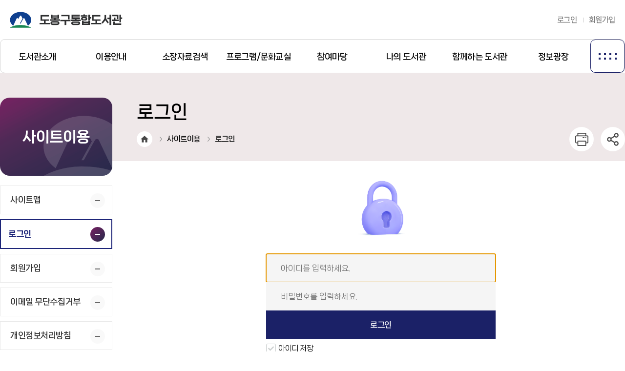

--- FILE ---
content_type: text/html;charset=UTF-8
request_url: https://www.unilib.dobong.kr/site/member/login.do?prepage=%2Fboard%2Flist.do%3Fa_num%3D27662096
body_size: 48379
content:
<!DOCTYPE html PUBLIC "-//W3C//DTD XHTML 1.0 Transitional//EN" "http://www.w3.org/TR/xhtml1/DTD/xhtml1-transitional.dtd">
<html xmlns="http://www.w3.org/1999/xhtml" xml:lang="ko" lang="ko">
<head>
<meta http-equiv="Content-Type" content="text/html; charset=utf-8" />
<meta name="viewport" content="width=device-width, initial-scale=1.0" />
<meta name="language" content="ko" />
<meta name="format-detection" content="telephone=no" />
<meta http-equiv="X-UA-Compatible" content="IE=edge" />
<title>도봉구통합도서관 : 로그인</title>
<script type="text/javascript" src="/nanum/site/common/js/jquery-3.3.1.min.js"></script>
<script type="text/javascript" src="/nanum/site/common/js/jquery.easing.1.3.min.js"></script><script type="text/javascript" src="/nanum/site/common/js/common_design.js"></script>
<script type="text/javascript" src="/nanum/site/common/js/common_dev.js"></script>
<script type="text/javascript" src="/nanum/site/common/js/respond.js"></script>
<script type="text/javascript" src="/nanum/site/common/js/jquery.print.min.js"></script>
<!--슬라이드-->
<script type="text/javascript" src="/nanum/site/common/js/swiper-bundle.min.js"></script>
<link rel="stylesheet" type="text/css" href="/nanum/site/common/css/swiper-bundle.min.css" />
<!--//슬라이드-->
<!--반응형모바일-->
<script type="text/javascript" src="/nanum/site/common/js/mobile_submenu.js"></script>
<script type="text/javascript" src="/nanum/site/common/js/libs.js"></script>
<script type="text/javascript" src="/nanum/site/common/js/common.js"></script>
<!--//반응형모바일-->
<link rel="stylesheet" type="text/css" href="/nanum/site/common/css/all.css" />
<link rel="stylesheet" type="text/css" href="/nanum/site/common/css/sub_layout.css" />
<link rel="stylesheet" type="text/css" href="/nanum/site/common/css/sub_design.css" />
<link rel="stylesheet" type="text/css" href="/nanum/site/common/css/hover.css" />
<!-- 아이콘 -->
<script type="text/javascript" src="/nanum/site/common/js/TweenMax.min.js"></script>
<script type="text/javascript" src="/nanum/site/common/js/animate_front.js"></script>
<link rel="shortcut icon" href="/nanum/site/img/common/favicon.ico" />
<!-- 메뉴마다 필요CSS -->
<link rel="stylesheet" type="text/css" href="/nanum/site/common/css/head_171.css" />
<script type="text/javascript">
window.onload = function(){
	function reset(){
	if(document.getElementById('quick_wrap')){
		var width = (document.documentElement || document.body).scrollWidth;
		document.getElementById('quick_wrap').style.display =
			width > 1300 ?
			'block' :
			'none';
		}
	}
	
	window.onresize = reset;
	reset();
}
</script>

<script type="text/javascript">
$(function(){
   // 메뉴열기
   $( "#totalmenu" ).live( "click", function() {

      if($('body').hasClass('show-menu') != true){
         $("#wrapper").css("height", "auto");
         $("#menu-wrap").hide();
         //$("div.detailed_fixd").css("position","fixed");
      }else{
         $("#wrapper").css("height", "680px");
         $("#wrapper").css("overflow", "hidden");

         box_height = $(document).height();
         $("#menu-wrap").css("height",box_height).show();

         padding_top = ( box_height - $("#menu-wrap").find(".cont").height())/2;   // 
         if (padding_top<0) {   // 
            padding_top = 0;
            box_height = $("#menu-wrap").find(".cont").height();
         }
         $("#menu-wrap").css("height",box_height);
         //$("#menu-wrap").find(".cont").css("padding-top",padding_top);
         
         //$("div.detailed_fixd").css("position","relative");
      }
   });
});

</script>
<script>
$(function () {
	var $header = $('#head');
	var $sidebar = $('#sidebar');
	var navOffset = $header.offset().top;
	$(window).scroll( function() {
		var scrollTop = $(document).scrollTop();
		if (navOffset < scrollTop) {
			$header.addClass('fixed');
			$sidebar.addClass('fixed');
		} else {
			$header.removeClass('fixed');
			$sidebar.removeClass('fixed');
		}
	});
});
</script>



<!--[if lt IE 9]>
<script src="http://html5shiv.googlecode.com/svn/trunk/html5.js"></script>
<script src="//cdnjs.cloudflare.com/ajax/libs/respond.js/1.4.2/respond.min.js"></script>
<![endif]-->
<!--[if gte IE 9]><!-->
<!--<![endif]-->
<!--[if lte IE 9]>
<script src="/nanum/site/common/js/html5shiv.min.js"></script>
<![endif]-->

<link href="https://fonts.googleapis.com/css?family=Anaheim" rel="stylesheet" />

<script type="text/javascript" >
$(function(){
	$(".search_input").each(function(){
		if($(this).val() != "")	$("label[for='"+$(this).attr("id")+"']").hide();
	}).focus(function(){
		$("label[for='"+$(this).attr("id")+"']").hide();
	}).blur(function(){
		if($(this).val() == "")	$("label[for='"+$(this).attr("id")+"']").show();
	});
});
</script>

<script type="text/javascript" src="/nanum/site/common/js/jquery-jqtransform.js"></script>
<script type="text/javascript">
	$(function(){
		$('.comm_sel').jqTransform();
	});
</script>

</head>
<body id="sub">
<div id="wrapper">
	<!--상단영역-->
	<link rel="stylesheet" type="text/css" href="/nanum/site/common/css/login_session.css" />

<script type="text/javascript">
let sessionTime = 600;

$(function(){

});
function sessionRefrash(){
	try{
		
		$.ajax({
			type: "GET",
			url: "/sessionTime.jsp",
			dataType:"html",
			async:false,
			beforeSend:function(){//통신시작할때 처리
			},
			complete:function(){//통신완료후 처리
			},
			error:function(request, status, error){//(ie 8부터 제대로 작동)
				//alert("code:"+request.staus+"\nmessage:"+request.responseText);
				alert("내부오류로 인해 로그인 연장이 거부되었습니다.\n증상이 계속될 경우 관리자에게 문의하시기 바랍니다.");
			},
			success: function(msg){
				$("#jsLogoutMessage").css("display","none");
				sessionTime = msg;
			},
			complete : function () {   // 정상이든 비정상인든 실행이 완료될 경우 실행될 함수
			}
		});
		
	}catch(e){
		alert("로그인 연장 실패.\n다시 로그인 하시기 바랍니다.");
		location.href="/sso/logout.jsp";
	}
}
</script>
	<div id="jsLogoutMessage" class="login_session" style="display:none;">
		<div class="session_box">
			<dl>
				<dt><span class="blue">자동 로그아웃</span> 안내</dt>
				<dd>자동 로그아웃 남은시간 : <span id="jsSessionTimeout" class="red"></span>초</dd>
			</dl>
			<p class="txt">로그인 시간을 연장하시겠습니까?</p>
			<ul>	
				<li><a href="#sessionRefrash" onclick="sessionRefrash();" class="login_btn_check">로그인 연장</a></li>
				<li><a href="/sso/logout.jsp" class="login_btn_close">로그아웃</a></li>
			</ul>
		</div>
	</div>
	<!--스킵네비게이션-->
	<div>
		<a href="#contents" class="sknavi">본문으로 바로가기</a>
		<a href="#menu_navi" class="sknavi">대메뉴로 바로가기</a>
		<a href="#sidebar" class="sknavi">서브메뉴 바로가기</a>
		</div>
	<!--//스킵네비게이션-->
	
	<div id="head">
		<div class="area">
			<h1 id="logo"><a href="/intro.do"><img src="/nanum/site/img/common/logo.png" alt="도봉구통합도서관" /></a></h1>
			<div class="tmenu">
				<ul>
					<li><a href="/site/member/login.do?prepage=%2Fsite%2Fmember%2Flogin.do%3Fprepage%3D%252Fboard%252Flist.do%253Fa_num%253D27662096" class="mo_login">로그인</a></li>
							<li><a href="/contents.do?idx=174" class="join">회원가입</a></li>
						<!-- <li><a href="/sitemap.do">사이트맵</a></li>
					<li class="tarea01"><a href="http://www.dobong.go.kr/" target="_blank">도봉구청</a></li>
					<li class="tarea02"><a href="http://www.dbfac.or.kr/" target="_blank">도봉문화재단</a></li>-->
				</ul>
			</div>
		</div>
		
		<!-- 메뉴영역 -->
		<div class="menu_bx_wrap">
			<div class="menu_bx">
				<div class="wsize mwide">
					<div id="menu_navi">
						<div class="menu_area">
							<div class="menu_list">
								<script type="text/javascript">
	$(document).ready(function(){
		$(".depth2_menu").click(function(){
			var idx = $(this).data("idx");
			$(".depth3_menu").each(function (index, item) {
				if($(item).data("idx") == idx){
					if($(item).css("display") == "none"){
						$(item).parent("li").addClass("on");
						$(item).css("display", "block");
					}else{
						$(item).parent("li").removeClass("on");
						$(item).css("display", "none");
					}
				}else{
					$(item).parent("li").removeClass("on");
					$(item).css("display", "none");
				}
			});
		});
	});
</script>

<div class="menu1"><a href="/contents.do?idx=381" ><span>도서관소개</span></a>
			<div class="two_depth">
				<ul>
				<li>
								<a href="/contents.do?idx=381"  class="depth2_menu" data-idx="381" >인사말</a>

								</li>
						<li>
								<a href="/contents.do?idx=385"  class="depth2_menu" data-idx="385" >조직도/담당업무</a>

								</li>
						<li>
								<a href="/contents.do?idx=448"  class="depth2_menu" data-idx="386" >도서관현황</a>

								</li>
						</ul>
				</div>
			</div>
	<div class="menu2"><a href="/contents.do?idx=90" ><span>이용안내</span></a>
			<div class="two_depth">
				<ul>
				<li>
								<a href="/contents.do?idx=90"  class="depth2_menu" data-idx="90" >회원가입</a>

								</li>
						<li>
								<a href="/contents.do?idx=306"  class="depth2_menu" data-idx="306" >비대면 간편가입</a>

								</li>
						<li>
								<a href="/contents.do?idx=91"  class="depth2_menu" data-idx="91" >대출반납</a>

								</li>
						<li>
								<a href="/contents.do?idx=93"  class="depth2_menu" data-idx="93" >책이음/상호대차</a>

								</li>
						<li>
								<a href="/contents.do?idx=301"  class="depth2_menu" data-idx="301" >전자책도서관</a>

								</li>
						<li>
								<a href="/contents.do?idx=443"  class="depth2_menu" data-idx="312" >스마트도서관</a>

								</li>
						<li>
								<a href="/contents.do?idx=353"  class="depth2_menu" data-idx="353" >낙소스 뮤직 라이브러리</a>

								</li>
						<li>
								<a href="/contents.do?idx=92"  class="depth2_menu" data-idx="92" >희망도서</a>

								</li>
						<li>
								<a href="/contents.do?idx=94"  class="depth2_menu" data-idx="94" >U-도서관</a>

								</li>
						<li>
								<a href="/contents.do?idx=95"  class="depth2_menu" data-idx="95" >책바다</a>

								</li>
						<li>
								<a href="/contents.do?idx=96"  class="depth2_menu" data-idx="96" >책나래</a>

								</li>
						<li>
								<a href="/contents.do?idx=97"  class="depth2_menu" data-idx="97" >사서에게 물어보세요</a>

								</li>
						<li>
								<a href="/contents.do?idx=98"  class="depth2_menu" data-idx="98" >국회원문D/B서비스</a>

								</li>
						</ul>
				</div>
			</div>
	<div class="menu3"><a href="/site/search/search00.do" ><span>소장자료검색</span></a>
			<div class="two_depth">
				<ul>
				<li>
								<a href="/site/search/search00.do"  class="depth2_menu" data-idx="100" >통합검색</a>

								</li>
						<li>
								<a href="/site/search/search01.do"  class="depth2_menu" data-idx="101" >단행본</a>

								</li>
						<li>
								<a href="/site/search/search08.do"  class="depth2_menu" data-idx="309" >전자책</a>

								</li>
						<li>
								<a href="/site/search/search09.do"  class="depth2_menu" data-idx="313" >오디오북</a>

								</li>
						<li>
								<a href="/site/search/smartSearch.do?station_name=CHDSECOBOX01&menu=all&keyword="  class="depth2_menu" data-idx="311" >스마트도서관</a>

								</li>
						<li>
								<a href="/site/search/search02.do"  class="depth2_menu" data-idx="102" >연속간행물</a>

								</li>
						<li>
								<a href="/site/search/search03.do"  class="depth2_menu" data-idx="103" >멀티미디어</a>

								</li>
						<li>
								<a href="/site/search/search04.do"  class="depth2_menu" data-idx="104" >신착자료</a>

								</li>
						<li>
								<a href="/site/search/search06.do"  class="depth2_menu" data-idx="218" >인기도서</a>

								</li>
						</ul>
				</div>
			</div>
	<div class="menu4"><a href="/contents.do?idx=107" ><span>프로그램/문화교실</span></a>
			<div class="two_depth">
				<ul>
				<li>
								<a href="/contents.do?idx=107"  class="depth2_menu" data-idx="107" >독서문화프로그램</a>

								</li>
						<li>
								<a href="/edusat2/list.do"  class="depth2_menu" data-idx="108" >문화교실</a>

								</li>
						</ul>
				</div>
			</div>
	<div class="menu5"><a href="/contents.do?idx=109" ><span>참여마당</span></a>
			<div class="two_depth">
				<ul>
				<li>
								<a href="/contents.do?idx=109"  class="depth2_menu" data-idx="109" >도서관소식</a>

								</li>
						<li>
								<a href="/contents.do?idx=363"  class="depth2_menu" data-idx="363" >도서관견학 신청</a>

								</li>
						<li>
								<a href="/contents.do?idx=184"  class="depth2_menu" data-idx="184" >이달의 행사</a>

								</li>
						<li>
								<a href="/contents.do?idx=154"  class="depth2_menu" data-idx="154" >자주하는 질문</a>

								</li>
						<li>
								<a href="/contents.do?idx=155"  class="depth2_menu" data-idx="155" >Q&A</a>

								</li>
						<li>
								<a href="/contents.do?idx=273"  class="depth2_menu" data-idx="273" >대관 신청</a>

								</li>
						<li>
								<a href="/contents.do?idx=338"  class="depth2_menu" data-idx="337" >메이커스페이스</a>

								</li>
						<li>
								<a href="/contents.do?idx=340"  class="depth2_menu" data-idx="340" >유실물 안내</a>

								</li>
						</ul>
				</div>
			</div>
	<div class="menu6"><a href="/contents.do?idx=112" ><span>나의 도서관</span></a>
			<div class="two_depth">
				<ul>
				<li>
								<a href="/contents.do?idx=112"  class="depth2_menu" data-idx="112" >내 서재</a>

								</li>
						<li>
								<a href="/contents.do?idx=118"  class="depth2_menu" data-idx="118" >신청내역</a>

								</li>
						<li>
								<a href="/site/mylib/hope_book_request.do"  class="depth2_menu" data-idx="163" >희망도서 신청</a>

								</li>
						<li>
								<a href="/site/mylib/modify.do"  class="depth2_menu" data-idx="164" >개인정보 수정</a>

								</li>
						<li>
								<a href="/site/mylib/drop_out.do"  class="depth2_menu" data-idx="165" >회원탈퇴</a>

								</li>
						</ul>
				</div>
			</div>
	<div class="menu7"><a href="/contents.do?idx=491" ><span>함께하는 도서관</span></a>
			<div class="two_depth">
				<ul>
				<li>
								<a href="/contents.do?idx=491"  class="depth2_menu" data-idx="491" >학교에 간 도서관</a>

								</li>
						<li>
								<a href="/contents.do?idx=168"  class="depth2_menu" data-idx="168" >책축제</a>

								</li>
						<li>
								<a href="/contents.do?idx=300"  class="depth2_menu" data-idx="300" >1일 1장</a>

								</li>
						<li>
								<a href="/contents.do?idx=167"  class="depth2_menu" data-idx="167" >한 주제로 함께 읽기</a>

								</li>
						<li>
								<a href="/contents.do?idx=170"  class="depth2_menu" data-idx="170" >북스타트</a>

								</li>
						<li>
								<a href="/board/list.do?a_num=27662096"  class="depth2_menu" data-idx="303" >북팟</a>

								</li>
						</ul>
				</div>
			</div>
	<div class="menu8"><a href="/contents.do?idx=428" ><span>정보광장</span></a>
			<div class="two_depth">
				<ul>
				<li>
								<a href="/contents.do?idx=428"  class="depth2_menu" data-idx="428" >지금 도서관은</a>

								</li>
						<li>
								<a href="/board/list.do?a_num=34636844"  class="depth2_menu" data-idx="119" >언론보도</a>

								</li>
						<li>
								<a href="/board/list.do?a_num=61479544"  class="depth2_menu" data-idx="121" >홍보영상</a>

								</li>
						<li>
								<a href="/board/list.do?a_num=93428317"  class="depth2_menu" data-idx="321" >발간자료</a>

								</li>
						</ul>
				</div>
			</div>
	</div>
						</div>
					</div>
					<a href="/sitemap.do" class="btn_sitemap">사이트맵</a>
				</div>
				<div class="gnb_bg"></div>
			</div>
		</div>
		<div class="header_dimmed"></div>
		<!--//메뉴영역 -->
		
		 <!--<p class="log_btn">
			<a href="/site/member/login.do?prepage=%2Fsite%2Fmember%2Flogin.do%3Fprepage%3D%252Fboard%252Flist.do%253Fa_num%253D27662096">로그인</a>
				</p>-->
		
		<!-- 퀵메뉴 -->
		<div class="mquick">
			<ul>
				<li class="qtit">Quick Menu</li>
				<li class="icon01"><a href="#navi" class="help">첫 방문</a></li>
				<li class="icon02"><a href="/contents.do?idx=448" class="libFind">도서관 바로가기</a></li>
				<li class="icon03"><a href="/site/mylib/mybook02.do">나의 도서관</a></li>
				<li class="icon04"><a href="https://m.dobong.go.kr/wdb_dev/smssvc/m_default.asp" target="_blank" title="새창열림">도봉구 소식받기</a></li>
				<li>
					<!-- 최상하단 이동-->
					<div class="go-top">
						<p class="top_btn"><a href="#head">최상단 이동</a></p>
						<!-- <p class="bottom_btn"><a href="#footer">최하단 이동</a></p> -->
					</div>
					<script type="text/javascript">
					/*Add class when scroll down*/
					$(window).scroll(function(event){
						var scroll = $(window).scrollTop();
						if (scroll >= 50) {
							$(".go-top").addClass("show");
							$(".floating").addClass("show");
						} else {
							$(".go-top").removeClass("show");
							$(".floating").removeClass("show");
						}
					});
					/*Animation anchor*/
					$('.top_btn a').click(function(){
						$('html, body').animate({
							scrollTop: $( $(this).attr('href') ).offset().top
						}, 1000);
					});
					</script>
					<!-- //최상하단 이동-->
				</li>
			</ul>
		</div>
		<!-- //퀵메뉴 -->

		<!-- 첫 방문 -->
		<div class="firstIntroWrap" style="display: none;">
			<div class="firstIntro">
				<div class="topItem">
					<p class="tit">첫 방문</p>
					<a href="#close" class="barClose" title="창 닫기"></a>
				</div>
				<div class="inner">
					<ul class="quickList">
						<li class="icon02">
							<a href="/contents.do?idx=90" title="회원가입"><span class="blind">회원가입</span></a>
							<p>회원가입</p>
						</li>
						<li class="icon03">
							<a href="/contents.do?idx=306" title="비대면 간편가입"><span class="blind">비대면 간편가입</span></a>
							<p>비대면 간편가입</p>
						</li>
						<li class="icon04">
							<a href="javascript:;" onclick="javascript:$('.firstIntroWrap').hide();location.href='/main.do?popnone=y#4Page';" title="도서관 안내"><span class="blind">도서관 안내</span></a>
							<p>도서관안내</p>
						</li>
						<li class="icon05">
							<a href="/contents.do?idx=91" title="대출반납"><span class="blind">대출반납</span></a>
							<p>대출반납</p>
						</li>
						<!-- <li class="icon01">
							<a href="/contents.do?idx=381" title="인사말"><span class="blind">인사말</span></a>
							<p>인사말</p>
						</li>
						<li class="icon06">
							<a href="/contents.do?idx=385" title="조직 및 업무"><span class="blind">조직 및 업무</span></a>
							<p>조직 및 업무</p>
						</li>
						<li class="list06">
							<div class="imgBox">
								<a href="/contents.do?idx=90" title="회원가입"></a>
							</div>
							<p class="txtBox">회원가입</p>
						</li>
						<li class="list06">
							<div class="imgBox">
								<a href="/contents.do?idx=306" title="비대면 간편가입"></a>
							</div>
							<p class="txtBox">비대면 간편가입</p>
						</li> -->
					</ul>
				</div>
			</div>
			<div class="popDim">
			</div>
		</div>
		<!-- //첫 방문 -->
		
		<!-- 도서관 바로가기 -->
		<div class="libPopWrap" style="display: none;">
			<!-- <div class="libPop">
				<div class="topItem">
					<p class="tit">바로가기</p>
					<a href="#close" class="barClose" title="창 닫기"></a>
				</div>
				<div class="inner">
					<ul class="quickList">
						<li class="list01">
							<div class="txtBox"><a href=""><p>정보<span class="libMobileHide">도서관</span></p></a></div>
						</li>
						<li class="list02">
							<div class="txtBox"><a href=""><p>정보<br class="mobileShow4"><span class="libMobileHide">도서관</span></p></a></div>
						</li>
						<li class="list07">
							<div class="txtBox"><a href="">북</a></div>
						</li>
					</ul>
				</div>
			</div>
			<div class="popDim"></div> -->
		</div>
		<!-- //도서관 바로가기 -->
		
		<!-- 모바일회원증 -->
		<div class="mcard_btn mhead"><a href="/site/mylib/mobile_member.do">회원증</a></div>
		<!-- //모바일회원증 -->
		
		<!-- 모바일메뉴영역 -->
		<div class="viewAllMenu">
			<button type="button" class="btnViewAll">전체메뉴 열기</button><!-- 스크립트 : 클릭 시 <div class="viewAllMenu"> class="open" -->
			<div class="con">
				<div class="con_head">
	
	
					<!-- <a class="jsNaverLogout" style="display:none;" href="javascript:;" onclick="javascript: naver_logout();">[네이버 로그아웃]</a>
						<a class="jsKakaoLogout" style="display:none;" href="javascript:;" onclick="javascript: kakao_logout();">[카카오 로그아웃]</a> -->
										
						<p class="mo_intro">환영합니다.</p>
						<!--<a href="/main/site/member/login.do?prepage=%2Fsite%2Fmember%2Flogin.do%3Fprepage%3D%252Fboard%252Flist.do%253Fa_num%253D27662096">로그인하세요</a>-->
					</div>
				<nav>
					<ul>
						<li class="jsMmenu">
							<a href="javascript:;"><span>도서관소개</span></a>
							<div class="jsMsubMenu" style="display:none;">
								<ul>
									<li><a href="/contents.do?idx=381" >인사말</a>
											</li>
											<li><a href="/contents.do?idx=385" >조직도/담당업무</a>
											</li>
											<li><a href="/contents.do?idx=448" class="depth3">도서관현황</a>
											<ul style="display:none;">
											<li><a href="/contents.do?idx=448" >도봉문화정보도서관</a></li>
												
													<li><a href="/contents.do?idx=453" >도봉아이나라도서관</a></li>
												
													<li><a href="/contents.do?idx=458" >학마을도서관</a></li>
												
													<li><a href="/contents.do?idx=463" >도봉기적의도서관</a></li>
												
													<li><a href="/contents.do?idx=468" >쌍문채움도서관</a></li>
												
													<li><a href="/contents.do?idx=473" >원당마을한옥도서관</a></li>
												
													<li><a href="/contents.do?idx=478" >둘리도서관</a></li>
												
													<li><a href="/contents.do?idx=483" >김근태기념도서관</a></li>
												
													<li><a href="/contents.do?idx=394" >공립작은도서관</a></li>
												
													</ul>
											</li>
											</ul>
							</div>
						</li>					
					<li class="jsMmenu">
							<a href="javascript:;"><span>이용안내</span></a>
							<div class="jsMsubMenu" style="display:none;">
								<ul>
									<li><a href="/contents.do?idx=90" >회원가입</a>
											</li>
											<li><a href="/contents.do?idx=306" >비대면 간편가입</a>
											</li>
											<li><a href="/contents.do?idx=91" >대출반납</a>
											</li>
											<li><a href="/contents.do?idx=93" >책이음/상호대차</a>
											</li>
											<li><a href="/contents.do?idx=301" >전자책도서관</a>
											</li>
											<li><a href="/contents.do?idx=443" class="depth3">스마트도서관</a>
											<ul style="display:none;">
											<li><a href="/contents.do?idx=443" >도봉구청</a></li>
												
													<li><a href="/contents.do?idx=444" >방학동</a></li>
												
													<li><a href="/contents.do?idx=445" >쌍문역</a></li>
												
													</ul>
											</li>
											<li><a href="/contents.do?idx=353" >낙소스 뮤직 라이브러리</a>
											</li>
											<li><a href="/contents.do?idx=92" >희망도서</a>
											</li>
											<li><a href="/contents.do?idx=94" >U-도서관</a>
											</li>
											<li><a href="/contents.do?idx=95" >책바다</a>
											</li>
											<li><a href="/contents.do?idx=96" >책나래</a>
											</li>
											<li><a href="/contents.do?idx=97" >사서에게 물어보세요</a>
											</li>
											<li><a href="/contents.do?idx=98" >국회원문D/B서비스</a>
											</li>
											</ul>
							</div>
						</li>					
					<li class="jsMmenu">
							<a href="javascript:;"><span>소장자료검색</span></a>
							<div class="jsMsubMenu" style="display:none;">
								<ul>
									<li><a href="/site/search/search00.do" >통합검색</a>
											</li>
											<li><a href="/site/search/search01.do" >단행본</a>
											</li>
											<li><a href="/site/search/search08.do" >전자책</a>
											</li>
											<li><a href="/site/search/search09.do" >오디오북</a>
											</li>
											<li><a href="/site/search/smartSearch.do?station_name=CHDSECOBOX01&menu=all&keyword=" >스마트도서관</a>
											</li>
											<li><a href="/site/search/search02.do" >연속간행물</a>
											</li>
											<li><a href="/site/search/search03.do" >멀티미디어</a>
											</li>
											<li><a href="/site/search/search04.do" >신착자료</a>
											</li>
											<li><a href="/site/search/search06.do" >인기도서</a>
											</li>
											</ul>
							</div>
						</li>					
					<li class="jsMmenu">
							<a href="javascript:;"><span>프로그램/문화교실</span></a>
							<div class="jsMsubMenu" style="display:none;">
								<ul>
									<li><a href="/contents.do?idx=107" >독서문화프로그램</a>
											</li>
											<li><a href="/edusat2/list.do" >문화교실</a>
											</li>
											</ul>
							</div>
						</li>					
					<li class="jsMmenu">
							<a href="javascript:;"><span>참여마당</span></a>
							<div class="jsMsubMenu" style="display:none;">
								<ul>
									<li><a href="/contents.do?idx=109" >도서관소식</a>
											</li>
											<li><a href="/contents.do?idx=363" >도서관견학 신청</a>
											</li>
											<li><a href="/contents.do?idx=184" >이달의 행사</a>
											</li>
											<li><a href="/contents.do?idx=154" >자주하는 질문</a>
											</li>
											<li><a href="/contents.do?idx=155" >Q&A</a>
											</li>
											<li><a href="/contents.do?idx=273" >대관 신청</a>
											</li>
											<li><a href="/contents.do?idx=338" class="depth3">메이커스페이스</a>
											<ul style="display:none;">
											<li><a href="/contents.do?idx=338" >도봉문화정보도서관</a></li>
												
													<li><a href="/contents.do?idx=339" >학마을도서관</a></li>
												
													</ul>
											</li>
											<li><a href="/contents.do?idx=340" >유실물 안내</a>
											</li>
											</ul>
							</div>
						</li>					
					<li class="jsMmenu">
							<a href="javascript:;"><span>나의 도서관</span></a>
							<div class="jsMsubMenu" style="display:none;">
								<ul>
									<li><a href="/contents.do?idx=112" >내 서재</a>
											</li>
											<li><a href="/contents.do?idx=118" >신청내역</a>
											</li>
											<li><a href="/site/mylib/hope_book_request.do" >희망도서 신청</a>
											</li>
											<li><a href="/site/mylib/modify.do" >개인정보 수정</a>
											</li>
											<li><a href="/site/mylib/drop_out.do" >회원탈퇴</a>
											</li>
											</ul>
							</div>
						</li>					
					<li class="jsMmenu">
							<a href="javascript:;"><span>함께하는 도서관</span></a>
							<div class="jsMsubMenu" style="display:none;">
								<ul>
									<li><a href="/contents.do?idx=491" >학교에 간 도서관</a>
											</li>
											<li><a href="/contents.do?idx=168" >책축제</a>
											</li>
											<li><a href="/contents.do?idx=300" >1일 1장</a>
											</li>
											<li><a href="/contents.do?idx=167" >한 주제로 함께 읽기</a>
											</li>
											<li><a href="/contents.do?idx=170" >북스타트</a>
											</li>
											<li><a href="/board/list.do?a_num=27662096" >북팟</a>
											</li>
											</ul>
							</div>
						</li>					
					<li class="jsMmenu">
							<a href="javascript:;"><span>정보광장</span></a>
							<div class="jsMsubMenu" style="display:none;">
								<ul>
									<li><a href="/contents.do?idx=428" >지금 도서관은</a>
											</li>
											<li><a href="/board/list.do?a_num=34636844" >언론보도</a>
											</li>
											<li><a href="/board/list.do?a_num=61479544" >홍보영상</a>
											</li>
											<li><a href="/board/list.do?a_num=93428317" class="depth3">발간자료</a>
											<ul style="display:none;">
											<li><a href="/board/list.do?a_num=93428317" >소식지</a></li>
												
													<li><a href="/board/list.do?a_num=87817574" >운영보고서</a></li>
												
													<li><a href="/board/list.do?a_num=50261858" >기타자료</a></li>
												
													</ul>
											</li>
											</ul>
							</div>
						</li>					
					</ul>
				</nav>
				<div class="con_btm">
					<!-- <ul class="sns_area">
						<li><a href="https://www.facebook.com/yutongdanji" target="_blank"><img src="/nanum/site/builder/skin/main/img/common/sns_facebook.png" alt="페이스북" /></a></li>
						<li><a href="https://pf.kakao.com/_RsSSG" target="_blank"><img src="/nanum/site/builder/skin/main/img/common/sns_kakao_ch.png" alt="카카오채널" /></a></li>
						<li><a href="https://www.instagram.com/yutongdanji_official/" target="_blank"><img src="/nanum/site/builder/skin/main/img/common/sns_instagram.png" alt="인스타그램" /></a></li>
						<li><a href="https://blog.naver.com/yutongdanji_blog" target="_blank"><img src="/nanum/site/builder/skin/main/img/common/sns_blog.png" alt="블로그" /></a></li>
					</ul>-->
					<ul class="mem_log">
						<li><a href="/site/member/login.do?prepage=%2Fsite%2Fmember%2Flogin.do%3Fprepage%3D%252Fboard%252Flist.do%253Fa_num%253D27662096">로그인</a></li>
								<li><a href="/contents.do?idx=174">회원가입</a></li>
							</ul>
				</div>
				<script type="text/javascript">
				$(function(){
					$(".jsMmenu").find("a:first").click(function(){
						var menu1 = $(this);
						var sub = $(this).next(".jsMsubMenu");
						if (sub.is(":visible")){
							sub.slideUp();
							menu1.removeClass("on");
						}else{
							$(".jsMsubMenu").slideUp();
							$(".jsMmenu").find("a:first").removeClass("on");
	
							sub.slideDown();
							menu1.addClass("on");
						}
					})
					
					$(".jsMsubMenu").find("a.depth3").click(function(){
						var ul = $(this).parent().find("ul");
						if( ul.length != 0 ){
							if(ul.css("display") == "none"){
								$(this).addClass("on");
								ul.slideDown();
							}else{
								$(this).removeClass("on");
								ul.slideUp();
							}
							return false;
						}
					});
				});
				</script>
			</div>
			<button type="button" class="btnAllClose">전체메뉴 닫기</button><!-- 스크립트 : 클릭 시 class="open" 삭제 -->
		</div>
		<div class="dimmed"></div>
		<script>
		$(function(){
			$(".langbox .btnlang").on("click", function(){
				if(!$(this).hasClass("on")) {
					$(this).addClass("on");
					$(".langbox .langlist").show();
				} else {
					$(this).removeClass("on");
					$(".langbox .langlist").hide();
				}
			}).focusout(function(){
				setTimeout(function(){
					$(".langbox .btnlang").removeClass("on");
					$(".langbox .langlist").hide();
				}, 200);
			});
		});
		</script>
		<!-- //모바일메뉴영역 -->
	</div>
	
	



<script type="text/javascript">
$(function($){
	$(window).scroll(function(){
		if ($(this).scrollTop() > 300) {
			// $('.smenu_down').css({display:'block'});
			$('.smenu_down').slideDown();
			//$('.fix_menu').slideDown();
		} else {
			$('.smenu_down').slideUp();
			//$('.fix_menu').slideUp();
			//$('.smenu_down').css({display:'none'});
		};
	});
});
</script>
<!--중간영역-->
	<div id="container">
		<!-- <div class="smenu_down">
			<p class="tit jsMMenuText2"><a href="#empty" class="jsMMenuBtn2"></a></p>
			<div id="dep_viwe">
				<ul class="sub01">
					
					
					
					<li ><a href="/sitemap.do"  >사이트맵</a></li>
					
					
					
					<li class="on"><a href="/site/member/login.do?prepage=%2Fsite%2Fmember%2Flogin.do%3Fprepage%3D%252Fboard%252Flist.do%253Fa_num%253D27662096"  >로그인</a></li>
					
					
					
					<li ><a href="/contents.do?idx=174"  >회원가입</a></li>
					
					
					
					<li ><a href="/site/member/join_agree.do"  >회원가입 동의</a></li>
					
					
					
					<li ><a href="/site/member/join.do"  >회원가입 입력</a></li>
					
					
					
					<li ><a href="/site/member/find_info.do"  >아이디/비밀번호 찾기</a></li>
					
					
					
					<li ><a href="/contents.do?idx=176"  >이메일 무단수집거부</a></li>
					
					
					
					<li ><a href="/contents.do?idx=286"  >개인정보처리방침</a></li>
					
					
					
					<li ><a href="/banner/list.do"  >배너모음</a></li>
					
					
					
					<li ><a href="/site/member/ipin.do"  >본인인증</a></li>
					
					
					
					<li ><a href="/site/member/join_agree2.do"  >약관동의</a></li>
					
					
					
					<li ><a href="/site/member/reagree.do"  >약관재동의</a></li>
					
					
					
					<li ><a href="/sso/logout.jsp"  >로그아웃</a></li>
					
					
					
					<li ><a href="/site/member/join_agree_noidentity.do"  >회원가입 동의</a></li>
					
					
					
					<li ><a href="/site/member/join_noidentity.do"  >회원가입</a></li>
					
				</ul>
			</div>
		</div>
		<script type="text/javascript"> 
			$(function(){
				$(".jsMMenuText2>a").text($("li.on").text());
				$(".jsMMenuBtn2").click(function(){
					if ($("#dep_viwe:visible").length>0){
						$("#dep_viwe").slideUp();
					}else{
						$("#dep_viwe").slideDown();
					}
				});
			});
		</script>-->
	<div class="area">
		<!--사이드영역-->
		<div id="sidebar">
			<div class="stit">
				<h2>사이트이용</h2>
			</div>
			<div id="sidemenu">
				
				<p class="tit"><a href="#empty" class="jsMMenuBtn">로그인</a></p>
				<ul id="jsMMenu" class="jsMMenu">
					
					<li id="left_172" >
				<a href="/sitemap.do" >
				사이트맵</a>
				</li>
			
			
		<li id="left_173" class="on ">
				<a href="/site/member/login.do?prepage=%2Fsite%2Fmember%2Flogin.do%3Fprepage%3D%252Fboard%252Flist.do%253Fa_num%253D27662096" >
				로그인</a>
				</li>
			
			
		<li id="left_174" >
				<a href="/contents.do?idx=174" >
				회원가입</a>
				</li>
			
			
		<li id="left_176" >
				<a href="/contents.do?idx=176" >
				이메일 무단수집거부</a>
				</li>
			
			
		<li id="left_177" >
				<a href="/contents.do?idx=286" >
				개인정보처리방침</a>
				</li>
			
			
		<li id="left_178" >
				<a href="/banner/list.do" >
				배너모음</a>
				</li>
			
			
		<script type="text/javascript">
function sub3Menu(no){ //요청
	//모두 제거
	$('li[id^=left_]').removeClass('on').removeClass('add');
	$('ul[id^=leftsub_]:not([id=leftsub_'+no+']').css('display', 'none');

	if($('#leftsub_'+no).css('display') == 'none'){
		$('#left_'+no).addClass('on');
		$('#left_'+no).addClass('add');
		$('#leftsub_'+no).css('display', '');
		$('#leftsub_'+no).parent('div').css('display', '');
	}else{
		$('#left_'+no).addClass('on');
		$('#left_'+no).removeClass('add');
		$('#leftsub_'+no).css('display', 'none');
		$('#leftsub_'+no).parent('div').css('display', 'none');

	}
}
</script>
				</ul>
			</div>
			
			<style>
			#jsFacetLeft li.on a {text-decoration:underline;color:#222;font-weight:bold;}
			</style>
			<div id="jsFacetLeft">
			
			</div>
				
				
				
		</div>
		<!--//사이드영역-->
			<!-- <div id="sidebar_mask"></div>-->
			<!--컨텐츠영역-->
			<div id="contents">
				<!--프린트영역-->
				<div id="print_wrap"><style>
@media print {
	#sidebar{position:relative;top:0px;}
	/*컨텐츠*/	
	#contents{width: 100vw !important;min-height: 100vh;padding:3vh 1vw 3vh 1vw;box-sizing: border-box;}
	#cont_head{display:none;}	
	#location{display:none;}	
	#cont_wrap{width: 100%;margin-top:0;}
}
</style>
<div id="cont_head">
				<!-- 공유 -->
				<div class="share">
					<a href="javascript:;" onclick="javascript:printPage();" class="btn_print">인쇄</a>
					<a href="javascript:;" onclick="share_bt();" onfocus="if(event .keycode==13) { share_bt(); }" class="btn_share">공유하기</a>
					<div id="share_cont" style="display:none;">
						<ul>
							<li><a href="javascript:;" onclick="facebook(document.title, 'https://www.unilib.dobong.kr/site/member/login.do?prepage=%2Fboard%2Flist.do%3Fa_num%3D27662096');" title="새창열림"><img src="/nanum/site/img/common/share_facebook.png" alt="페이스북" /><span>페이스북</span></a></li>
							<li><a href="javascript:;" onclick="twitter(document.title, 'https://www.unilib.dobong.kr/site/member/login.do?prepage=%2Fboard%2Flist.do%3Fa_num%3D27662096');" title="새창열림"><img src="/nanum/site/img/common/share_twitter.png" alt="트위터" /><span>X</span></a></li>
							<li><a href="javascript:;" onclick="blog(document.title, 'https://www.unilib.dobong.kr/site/member/login.do?prepage=%2Fboard%2Flist.do%3Fa_num%3D27662096');" title="새창열림"><img src="/nanum/site/img/common/share_blog.png" alt="블로그" /><span>블로그</span></a></li>
							<li><a href="javascript:;" onclick="copy_trackback('https://www.unilib.dobong.kr/site/member/login.do?prepage=%2Fboard%2Flist.do%3Fa_num%3D27662096');"><img src="/nanum/site/img/common/share_url.png" alt="링크복사" /><span>url공유</span></a></li>
						</ul>
					</div>
				</div>
				<div class="share_window"></div>
				<!-- //공유 -->
				
				<div class="stit_wrap">
					<h3>로그인</h3>
					
					

























</div>
				
				<!-- 현재위치 -->
				<div id="location">
					<ul>
						<li class="home"><a href="/main.do"><span class="blind">home</span></a></li>
						<li><a href="/sitemap.do">사이트이용</a></li>
						<li class="now">로그인</li>
							</ul>
				</div>
				<!-- //현재위치 -->
			</div>
			<!--내용영역-->
			<div id="cont_wrap">
			
			<div class="con_tab2 tab_b">
				<ul class="no0">
					</ul>
			</div>
			
			






<link rel="stylesheet" type="text/css" href="/nanum/site/common/css/head_171.css">

<script type="text/javascript">
//<![CDATA[

window.onload = function () {

	// userid 쿠키에서 id 값을 가져온다.
	var coo_mid = getCookie("ck_userid");

	with(document.getElementById("frm_login")){

		if(coo_mid!=""){
			m_id.value = coo_mid;
			$("input:checkbox[id='log_remember']").prop('checked', true);
			m_pwd.focus();
		}else{
			m_id.focus();
		}
	}
}

//쿠키에 로그인 정보 저장
function saveLogin(id){
	if(id != ""){
		// userid 쿠키에 id 값을 300일간 저장
		setCookie("ck_userid", id, 300);
	}else{
		// userid 쿠키 삭제
		setCookie("ck_userid", id, -1);
	}
}

function loginGo(eForm){
	if(!valueCheck(eForm.m_id, "아이디")){ return false;}
	if(!valueCheck(eForm.m_pwd, "비밀번호")){ return false;}
	
	// 로그인 정보 저장 체크 확인하여 진행
	if($("input:checkbox[id='log_remember']").is(":checked")) saveLogin(eForm.m_id.value);
	else  saveLogin("");
}


function valueCheck(obj, objName){	//text필드
	var value = obj.value.replace(/_/g, " ");
	if(value.split(" ").join("") == ""){
		alert(objName+"을(를) 입력하세요");
		try{
			obj.focus();
			return false;
		}catch(e){
			return false;
		}
	}else{
		return true;
	}
}


$(document).ready(function(){
	$("input:checkbox[id='log_remember']").click(function(event){ 
		if($(this).is(":checked")){
			alert("본인 PC 및 스마트폰에서만 사용해주세요.");
		}
	});
	//한글입력 안되게 처리
	/* $("#m_id").keyup(function(event){ 
		if (!(event.keyCode >=37 && event.keyCode<=40)) {
			var inputVal = $(this).val();
			$(this).val(inputVal.replace(/[^a-z0-9]/gi,''));
		}
	});*/
});
//]]>
</script>

	<form id="sendForm" method="post" action="/sso/logout2.jsp">
		<input type="hidden" name="targetUrl" value="site/member/login.do?prepage=%2Fboard%2Flist.do%3Fa_num%3D27662096&chk=Y" />
	</form>
	<script type="text/javascript">
		//document.getElementById("sendForm").submit();
	</script>

<!-- <div class="login_info">
	<div class="login_info_txt">
		<p class="btxt">로그인이 필요합니다</p>
		<ul class="info_list">
			<li>초기 비밀번호는 생년월일 8자리입니다.</li>
			<li>로그인 후 개인정보 제공 재동의 → 본인인증 → 개인정보 수정에서 개인정보 최신화와 비밀번호를 변경해주세요.</li>
			<li>로그인이 안될 경우 도서관에 문의하셔서 확인해주세요.</li>
		</ul>
	</div>
</div> -->

	<form id="frm_login" method="post" action="https://www.unilib.dobong.kr/member/loginOk.do" onsubmit="return loginGo(this);">
	<input type="hidden" name="prepage" value="https://www.unilib.dobong.kr/board/list.do?a_num=27662096" />
	<div class="login_box">
		<dl>
			<dt><label for="log_id">아이디</label></dt>
			<dd><input type="text" id="m_id" name="m_id" value="" placeholder="아이디를 입력하세요." /></dd>
		</dl>
		<dl>
			<dt><label for="log_pass">비밀번호</label></dt>
			<dd><input type="password" id="m_pwd" name="m_pwd" value="" placeholder="비밀번호를 입력하세요." /></dd>
		</dl>
		<div class="btn"><input type="submit" value="로그인" class="con_btn blue" /></div>
		
		<!-- 아이디저장 -->
		<p class="log_remember_wrap">
			<input name="log_remember" id="log_remember" class="inp_chk default" type="checkbox" value="Y"> 
			<label for="log_remember">아이디 저장</label>
		</p>
		<!-- //아이디저장 -->
	</div>
	</form>


<div class="join_box">
	<!--p class="find"><a href="/site/member/find_info.do" class="bttn icon01">아이디 및 비밀번호 찾기</a></p-->
	<a href="/site/member/find_info.do">아이디 찾기</a>
	<a href="/site/member/find_pwd.do">비밀번호 찾기</a>
	<a href="/contents.do?idx=174">회원가입</a>
</div>


<a href="/board/view.do?a_num=24874869&amp;b_num=3611" class="dashed_box">
	<p>
		<span class="tit">* 캐시 삭제 방법</span>
		로그인이 되다가 갑자기 안 되시면 캐시를 삭제해보세요.
	</p>
</a>

<!-- <div class="s0902">
	<form id="frm_login" method="post" action="https://www.unilib.dobong.kr/member/loginOk.do" onsubmit="return loginGo(this);">
	<input type="hidden" name="prepage" value="/board/list.do?a_num=27662096" />
	<div class="log_wrap">
		<div class="log_box">
			<p class="tit"><strong>로그인</strong>이 필요합니다.</p>
			<p class="input">
				<label for="log_id">아이디 입력</label>
				<input type="text" id="m_id" name="m_id" value="" class="txt_input" />
			</p>
			<p class="input">
				<label for="log_pass">비밀번호 입력</label>
				<input type="password" id="m_pwd" name="m_pwd" value="" class="txt_input" />
			</p>
			<p class="btn">
				<input type="submit" value="로그인" /> 
			</p>
		</div>
	</div>
	</form>
	<div class="log_info">
		<dl class="icon01">
			<dt><strong>아이디/비밀번호 찾기</strong><br />아이디와 비밀번호를 잃어버리셨나요?</dt>
			<dd><a href="/site/member/find_info.do?idx=175" class="con_btn2 blue">바로가기</a></dd>
		</dl>
		<dl class="icon02">
			<dt><strong>회원가입</strong><br />아직도 도서회원이 아니신가요?</dt>
			<dd><a href="/contents.do?idx=174" class="con_btn2 blue">바로가기</a></dd>
		</dl>
	</div>
</div> --></div>
			<!--//내용영역-->
		
		
			</div>
				<!--//프린트영역-->
			</div>
			<!--//컨텐츠영역-->
		</div>
	</div>
	<!--//중간영역-->
	




	<!--하단영역-->
	



	
	<div id="foot">
		<div class="foot_top">
			
			
		</div>
		<div class="fmenu">
			<div class="wsize">
				<ul>
					
						
							<li class="mo_no"><a href="/contents.do?idx=174" class="join">회원가입</a></li>
						
						
					
					<li class="privacy"><a href="/contents.do?idx=286">개인정보처리방침</a></li>
					<li><a href="/contents.do?idx=176">이메일 무단수집거부</a></li>
				</ul>
				<div class="fsite">
					<a href="#empty" id="fsite_btn" onclick="fsite();" onfocus="if(event .keycode==13) { fsite(); }">관련사이트</a>
					<div id="fsite_view" class="fsite_list" style="display:none;">
						<ul>
							<li><a href="http://www.dobong.go.kr" target="_blank" title="새창열림">도봉구청</a></li>
							<li><a href="http://www.dbfac.or.kr" target="_blank" title="새창열림">도봉문화재단</a></li>
							<!-- <li><a href="http://hamsokhon.dobong.go.kr" target="_blank" title="새창열림">함석헌기념관</a></li>
							<li><a href="http://kimsuyoung.dobong.go.kr" target="_blank" title="새창열림">김수영문학관</a></li>
							<li><a href="https://www.nl.go.kr/NL/contents/N30502000000.do" target="_blank" title="새창열기">사서에게 물어보세요</a></li>-->
						</ul>
					</div>
				</div>
			</div>
		</div>
		<div class="wsize">
			<p class="copyright">COPYRIGHT ⓒ DOBONG-GU PUBLIC LIBRARY. ALL RIGHTS RESERVED</p>
		</div>
	</div>
	
	<!-- 최상하단 이동-->
	<div class="go-top">
		<p class="top_btn"><a href="#wrapper">최상단 이동</a></p>
	</div>
	<script type="text/javascript">
	/*Add class when scroll down*/
	$(window).scroll(function(event){
		var scroll = $(window).scrollTop();
		if (scroll >= 50) {
			$(".go-top").addClass("show");
			$(".floating").addClass("show");
		} else {
			$(".go-top").removeClass("show");
			$(".floating").removeClass("show");
		}
	});
	/*Animation anchor*/
	$('.top_btn a').click(function(){
		$('html, body').animate({
			scrollTop: $( $(this).attr('href') ).offset().top
		}, 1000);
	});
	</script>
	<!-- //최상하단 이동-->
	<script>
	function fsite(){		 
		var objImage;
		var objLayer;
		try{objImage = document.getElementById("fsite_btn");}catch(err){objImage=null;}
		try{objLayer = document.getElementById("fsite_view");}catch(err){objLayer=null;}
	
		if (objLayer.style.display=="none" || objLayer.style.display=="inline-block"){
			$(objLayer).slideDown();
			$(objImage).addClass('on');
		}else{
			$(objLayer).slideUp();
			$(objImage).removeClass('on');
		}		
	}
	</script>
	
	
	<!--//하단영역-->
	
	


</div>





<!--<div id="totalmenu">
	<div class="three col" id="open-button">
		<div class="hamburger" id="hamburger-1">
			<span class="line"></span>
			<span class="line"></span>
			<span class="line"></span>
		</div>
	</div>
	<script>
	$(document).ready(function(){
		$(".hamburger").click(function(){
			$(this).toggleClass("is-active");
		});
	});
	</script>
</div>-->


</body>
</html>

--- FILE ---
content_type: text/css
request_url: https://www.unilib.dobong.kr/nanum/site/common/css/all.css
body_size: 2891
content:
@charset "utf-8";

@import url(base.css);
@import url(template.css);
@import url(head_layout.css);
@import url(foot_layout.css);
@import url(pretendard.css);
@import url('https://fonts.googleapis.com/css2?family=Poppins:wght@100;200;300;400;500;600;700;800;900&display=swap');


/*나눔스퀘어네오*/
@font-face {
    font-family: 'NanumSquareNeoLight';
    src: url(/nanum/site/common/css/font/NanumSquareNeoTTF-aLt.eot);
    src: url(/nanum/site/common/css/font/NanumSquareNeoTTF-aLt.eot?#iefix) format("embedded-opentype"), url(/nanum/site/common/css/font/NanumSquareNeoTTF-aLt.woff) format("woff"), url(/nanum/site/common/css/font/NanumSquareNeoTTF-aLt.ttf) format("truetype");
}

@font-face {
    font-family: 'NanumSquareNeo';
    src: url(/nanum/site/common/css/font/NanumSquareNeoTTF-bRg.eot);
    src: url(/nanum/site/common/css/font/NanumSquareNeoTTF-bRg.eot?#iefix) format("embedded-opentype"), url(/nanum/site/common/css/font/NanumSquareNeoTTF-bRg.woff) format("woff"), url(/nanum/site/common/css/font/NanumSquareNeoTTF-bRg.ttf) format("truetype");
}

@font-face {
    font-family: 'NanumSquareNeoBold';
    src: url(/nanum/site/common/css/font/NanumSquareNeoTTF-cBd.eot);
    src: url(/nanum/site/common/css/font/NanumSquareNeoTTF-cBd.eot?#iefix) format("embedded-opentype"), url(/nanum/site/common/css/font/NanumSquareNeoTTF-cBd.woff) format("woff"), url(/nanum/site/common/css/font/NanumSquareNeoTTF-cBd.ttf) format("truetype");
}

@font-face {
    font-family: 'NanumSquareNeoExtraBold';
    src: url(/nanum/site/common/css/font/NanumSquareNeoTTF-dEb.eot);
    src: url(/nanum/site/common/css/font/NanumSquareNeoTTF-dEb.eot?#iefix) format("embedded-opentype"), url(/nanum/site/common/css/font/NanumSquareNeoTTF-dEb.woff) format("woff"), url(/nanum/site/common/css/font/NanumSquareNeoTTF-dEb.ttf) format("truetype");
}

@font-face {
    font-family: 'NanumSquareNeoHeavy';
    src: url(/nanum/site/common/css/font/NanumSquareNeoTTF-eHv.eot);
    src: url(/nanum/site/common/css/font/NanumSquareNeoTTF-eHv.eot?#iefix) format("embedded-opentype"), url(/nanum/site/common/css/font/NanumSquareNeoTTF-eHv.woff) format("woff"), url(/nanum/site/common/css/font/NanumSquareNeoTTF-eHv.ttf) format("truetype");
}

@font-face {
    font-family: 'NanumSquareNeoVariable';
    src: url(/nanum/site/common/css/font/NanumSquareNeo-Variable.eot);
    src: url(/nanum/site/common/css/font/NanumSquareNeo-Variable.eot?#iefix) format("embedded-opentype"), url(/nanum/site/common/css/font/NanumSquareNeo-Variable.woff) format("woff"), url(/nanum/site/common/css/font/NanumSquareNeo-Variable.ttf) format("truetype");
}

/*잘난체*/
@font-face {
    font-family: 'yg-jalnan';
    src: url('https://fastly.jsdelivr.net/gh/projectnoonnu/noonfonts_four@1.2/JalnanOTF00.woff') format('woff');
    font-weight: normal;
    font-style: normal;
}

--- FILE ---
content_type: text/css
request_url: https://www.unilib.dobong.kr/nanum/site/common/css/sub_layout.css
body_size: 10883
content:
@charset "utf-8";

.mimg img{max-width:100%;}

/*왼쪽메뉴*/
#sidebar{position:relative;float:left;width: 230px;padding-bottom: 70px;}
#sidebar .stit{display:table;width:100%;height: 160px;border-radius: 20px;background: #2472ee;text-align:center;line-height:1.4;background: linear-gradient(135deg, rgba(120, 32, 98, 1) 0%, rgba(38, 42, 75, 1) 100%);background: url(/nanum/site/img/common/bg_stit.gif) no-repeat 0 0;}
#sidebar .stit h2{display:table-cell;font-size: 3rem;font-family: 'NanumSquareNeoExtraBold';color:#fff;word-break:keep-all;vertical-align:middle;}
#sidemenu > ul{margin-top: 20px;}
#sidemenu > ul > li{position:relative;}
#sidemenu > ul > li:before{content:"";position:absolute;right: 15px;top: 16px;width: 30px;height: 30px;border-radius: 100%;background-color: #f9f9f9;/* transform: translateY(-50%); */}
#sidemenu > ul > li:after{content:"";position:absolute;right: 25px;top: 30px;width: 10px;height: 2px;background: #676767;/* transform: translateY(-50%); */}
#sidemenu > ul > li.add:after{width: 10px;height: 10px;background:url(/nanum/site/img/common/smenu_add.png) no-repeat 50%;}/*서브메뉴에서 하위메뉴 있을 때*/
#sidemenu > ul > li.on:before{background: linear-gradient(135deg, rgba(120, 32, 98, 1) 0%, rgba(38, 42, 75, 1) 100%);}
#sidemenu > ul > li.on:after{background: #fff;}
#sidemenu > ul > li.on.add:after{top: 26px;width: 10px;height: 10px;background:url(/nanum/site/img/common/smenu_add_on.png) no-repeat 50%;}/*서브메뉴on에서 하위메뉴 있을 때*/
#sidemenu > ul > li > a{position:relative;display:block;padding: 15px 20px;font-family: 'NanumSquareNeoBold';font-size: 1.7rem;color: #333;letter-spacing:-0.025em;word-break:keep-all;box-sizing:border-box;}
#sidemenu > ul > li > a > img{display:none;}
#sidemenu > ul > li a[target="_blank"]:after{content:'';position:absolute;top:50%;right:20px;width:14px;height:14px;margin-top:-7px;background:url(/nanum/img/common/icon_newwin.png) no-repeat;background-size:cover;}
#sidemenu > ul > li > a{border: 1px solid #e8e8e8;margin-top: 10px;}
#sidemenu > ul > li.on > a{position:relative;color: #1c2478;font-family: 'NanumSquareNeoExtraBold';padding: 15px;border: 2px solid #1c2478;}
#sidemenu > ul > li.on > div{padding:10px 20px;border: 2px solid #ddd;border-top: 0;background: #fbfafa;}
#sidemenu > ul > li.on > div ul li{position:relative;margin: 15px 0;}
#sidemenu > ul > li.on > div ul li a{display:block;position:relative;font-size: 1.6rem;font-family: 'NanumSquareNeoBold';line-height:1.3;color: #333;}
#sidemenu > ul > li.on > div ul li a[target="_blank"]:after{right:0;}
#sidemenu > ul > li.on > div ul li.on a{position:relative;/* padding-left:10px; */font-family: 'NanumSquareNeoExtraBold';color: #250c85;}
#sidemenu > ul > li.on > div ul li.on::after{content:'';position:absolute;top: 6px;left:0;width: 5px;height: 5px;border-radius: 100%;/* background: #2f5fef; */}

#contents{float:right;width:1000px;}

#cont_head{position:relative;width:100%;height: 130px;box-sizing:border-box;/* background: url(/nanum/site/img/common/bg_cont_head2.gif) repeat-x 0 bottom; */}
#cont_head h3{font-size: 3.7rem;font-family: 'NanumSquareNeoBold';color:#000;}

/*h3 아이콘*/
#cont_head .stit_wrap{display: flex;align-items: center;gap:20px;}
#cont_head .stit_wrap ul.tit_icon{display:flex;gap:10px;}
#cont_head .stit_wrap ul.tit_icon li a{position:relative;display:block;width: 45px;height: 45px;border-radius:100%;background-color:#fff;}
#cont_head .stit_wrap ul.tit_icon li a:before{content:"";position:absolute;top:50%;left:50%;width: 27px;height: 24px;background-size:cover;transform: translate(-50%, -50%);}
#cont_head .stit_wrap ul.tit_icon li.icon01 a:before{background-image:url(/nanum/site/img/common/icon_kakao_bk.png);}
#cont_head .stit_wrap ul.tit_icon li.icon02 a:before{background-image:url(/nanum/site/img/common/icon_blog_bk.png);}
#cont_head .stit_wrap ul.tit_icon li.icon03 a:before{background-image:url(/nanum/site/img/common/icon_youtube_bk.png);}
#cont_head .stit_wrap ul.tit_icon li.icon04 a:before{background-image:url(/nanum/site/img/common/icon_insta_bk.png);}
#cont_head .stit_wrap ul.tit_icon li.icon05 a:before{background-image:url(/nanum/site/img/common/icon_face_bk.png);}
#cont_head .stit_wrap ul.tit_icon li.icon06 a:before{background-image:url(/nanum/site/img/common/icon_home_bk.png);}
#cont_head .stit_wrap ul.tit_icon li.icon07{display:none;}

/*location*/
#location > ul{display:flex;align-items:center;margin-top: 10px;}
#location > ul > li{position:relative;font-size:1.5rem;color: #333;font-family: 'NanumSquareNeoBold';}
#location > ul > li:nth-child(n+2){margin-left: 15px;padding-left: 15px;}
#location > ul > li:nth-child(n+2)::before{content:'';position:absolute;top: 50%;left:0;width:5px;height:10px;margin-top: -5px;background:url(/nanum/site/img/common/icon_location.png) no-repeat 0 0;}
#location > ul > li a{display:block;}
#location > ul > li.home a{width:32px;height:32px;background: url(/nanum/site/img/common/icon_home.png) no-repeat 50% 50%;background-size:cover;text-indent:-9999px;}
#location > ul > li.now{font-weight:600;font-family: 'NanumSquareNeoExtraBold';}


/*공유*/
.share{position:absolute;bottom:20px;right:0;z-index:2;}
.share > a{position:relative;display:inline-block;width: 50px;height: 50px;border-radius: 100%;background-color: #fff;background-repeat:no-repeat;background-position:50% 50%;background-size: auto 27px;text-indent:-9999px;z-index:10;}
.share > a:nth-child(n+2){margin-left:10px;}
.share > a.btn_share{background-image:url(/nanum/site/img/common/btn_share.png);}
.share > a.btn_print{background-image:url(/nanum/site/img/common/btn_print.png);}
.share #share_cont{position:absolute;top:0;padding-top: 65px;border-radius: 50px;right:0;width: 50px;background:#f9f9f9; z-index:2;}
.share #share_cont ul li{padding-bottom:14px;text-align:center;}
.share #share_cont ul li a{position:relative;display:block;}
.share #share_cont ul li a img{width:auto;height:20px;}
.share #share_cont ul li a span{display:none;}
.page_print{min-height:auto !important;padding-bottom:0px;}

.share_window{display:none; position:fixed; left:0; top:0; width:100%; height:100%; background:#000; z-index:1; opacity:0;}



/*왼쪽메뉴_바로가기 아이콘*/
.left_bottom ul{display:flex;flex-wrap: wrap;border-top:2px solid #000;border-bottom: 1px solid #dbdbdb;padding: 5px 0 20px;margin-top:70px;background:#fcfcfc;}
.left_bottom ul li{position:relative;width: 50%;padding-top: 60px;text-align: center;}
.left_bottom ul li:before{content:"";position:absolute;left:50%;top: 20px;width: 28px;height: 27px;background-size: cover;background-repeat: no-repeat;transform: translateX(-50%);}
.left_bottom ul li.icon01:before{background-image:url(/nanum/site/img/common/icon_fleft01.png);}
.left_bottom ul li.icon02:before{background-image:url(/nanum/site/img/common/icon_fleft02.png);}
.left_bottom ul li.icon03:before{background-image:url(/nanum/site/img/common/icon_fleft03.png);}
.left_bottom ul li.icon04:before{background-image:url(/nanum/site/img/common/icon_fleft04.png);}
.left_bottom ul li.icon05:before{background-image:url(/nanum/site/img/common/icon_fleft05.png);}
.left_bottom ul li.icon06:before{background-image:url(/nanum/site/img/common/icon_fleft06.png);}
.left_bottom ul li a{font-size:1.6rem;color:#222;}


/********************1280********************/
@media(max-width:1280px){
	
/* 중간영역*/	
#contents{width: calc(100% - 280px);}


}


/********************1200********************/
@media(max-width:1200px){

/* 사이드메뉴 */
#sidebar .side_baanner{display:none;}
#sidebar h2{display:none;}


/*왼쪽메뉴_바로가기 아이콘*/
.left_bottom ul{display:none;}


/* 컨텐츠 */
#contents{float:none;width:auto;padding:70px 12px;}
#contents h2{display:none;}
#cont_head{padding:0;margin-bottom:0;border-bottom: 1px solid #d5d5d5;}
#cont_head h2{display:none;}
#location > ul > li.home a{border:1px solid #d5d5d5;border-radius: 100%;}	

#sidebar{position: fixed;top: 60px;float:none !important;width:100% !important;height:50px;background:#302a4e;padding-bottom: 0;z-index:21;}
#sidebar .stit,
#sidemenu .file_down{display:none !important;}

#sidemenu > .tit > a{display:block;padding:0 3vw;box-sizing:border-box;font-size:1.7rem;line-height:50px;font-weight:600;color:#fff;}
#sidemenu > .tit > a::after{content:'';position:absolute;top:50%;right:3vw !important;width:16px;height:16px;margin-top:-8px;background:url(/nanum/site/img/common/icon_sidemenu.png) no-repeat;background-size:cover;}
#sidemenu > ul{display:none;position:absolute;top:50px;left:0;width:100%;border:0;margin-top: 0;background:#fff;box-shadow:5px 5px 20px rgba(0,0,0,0.1);box-sizing:border-box;z-index:5;}
#sidemenu > ul > li:before,
#sidemenu > ul > li:after{display:none;}
#sidemenu > ul > li:nth-child(n+2) > a{/* border-top:1px solid #e5e5e5; */margin-top: 0;}
#sidemenu > ul > li > a{padding:1.5vh 3vw !important;margin-top:0;}
#sidemenu > ul > li > a{border: 0;border-bottom: 1px solid #e8e8e8;}
#sidemenu > ul > li.on > a{color: #fff;border: 0;background: #433d47;}
#sidemenu > ul > li > a::after{right:3vw !important;}
#sidemenu > ul > li a[target="_blank"]:after{width:10px;height:10px;margin-top:-5px;}
#sidemenu > ul > li.on > div{padding:1vh 3vw;}
#sidemenu > ul > li.on > div ul{display:flex;flex-wrap:wrap;}
#sidemenu > ul > li.on > div ul li{margin:0;width:50%;}
#sidemenu > ul > li.on > div ul li a{display:block;padding:1vh 0;}
#sidemenu > ul > li.on > div ul li.on::after{display:none;}
#sidemenu > ul > li.on > div ul li.on a{padding-left:0;}
#sidemenu > ul > li.on > div ul li.on a::after{display:none;}
#sidemenu > ul > li.on > div ul li a[target="_blank"]:after{right:20px;}

/*공유*/
.share{bottom: 25px;}
.share > a{background-color:#f5f5f5;}

/*h3 아이콘*/
#cont_head .stit_wrap ul.tit_icon li a{background-color:#f5f5f5;}

}


/*******************태블릿********************/
@media(max-width:1024px){
	
/*공유기*/
.share{display:none;}

/*컨텐츠*/	
#contents{width: 100vw !important;min-height: 100vh;padding:6vh 3vw 5vh 3vw;box-sizing: border-box;}
#cont_head{display:none;}	
#location{display:none;}	
#cont_wrap{width: 100%;margin-top:50px;}

	
}



/********************모바일********************/
@media(max-width:767px){
	

	
	
	
}





/********************웹********************/
@media(min-width:1201px){

#sidebar_mask{display:none;}
#sidebar .tit{display:none;}
#sidemenu > ul{display:block !important;}

/*공유*/
.share #share_cont ul li a:hover span{position: absolute;top:30px;left: 50%;display: inline-block;font-size: 1.4rem;border: 1px solid #555;border-radius: 30px;padding: 0 10px;background-color:#fff;transform: translateX(-50%);z-index: 1;}




}



--- FILE ---
content_type: text/css
request_url: https://www.unilib.dobong.kr/nanum/site/common/css/sub_design.css
body_size: 41690
content:
@charset "utf-8";

/*페이지 준비중*/
.wait{display: flex;justify-content: center;padding-top: 100px;}

/* 텍스트박스 */
.inp_txt{height:100%;min-height:40px;padding:0 10px;border:1px solid #d5d5d5;background-color:#fff;font-size:1.5rem;cursor:text;box-sizing:border-box;}
.inp_txt:focus{border-color:#3db6ed;background-color:#f0f7fa;}

/*텍스트 숨김*/
.blind {position: absolute;clip: rect(0 0 0 0);width: 1px;height: 1px;margin: -1px;overflow: hidden;}

/* 제목 */
h4.tit{position:relative;margin-bottom:20px;font-size: 2.7rem;line-height:1.3;color: #a73a67;letter-spacing:-0.025em;}
h4.tit.h4_t{margin-top:50px;}
h5.tit{position: relative;margin-bottom:15px;padding-left: 27px;font-size: 2.3rem;line-height:1.3;font-weight:700;letter-spacing:-0.025em;}
h5.tit:before{content:'';position:absolute;top: 4px;left:0;width: 20px;height: 20px;border: 5px solid #a73a67;border-radius: 100%;/* background-image: url(/nanum/site/img/common/h5_tit.gif); *//* background-repeat: no-repeat; *//* background-size: cover; */box-sizing: border-box;}
h5.tit.h5_t{margin-top: 40px;}
h6.tit{position: relative;margin-bottom:15px;padding-left: 13px;font-size: 2.4rem;line-height:1.3;font-weight:700;color: #bd376e;letter-spacing:-0.025em;}
h6.tit:before{content:'';position:absolute;top: 3px;left:0;width: 5px;height: 23px;background-color: #bd376e;/* background-image: url(/nanum/site/img/common/h6_tit.gif); *//* background-repeat: no-repeat; *//* background-size: cover; */}
h6.tit.h6_t{margin-top:20px;}

/* 리스트 */
ul.list > li{position:relative;padding-left:15px;line-height:1.5;color: #000;}
ul.list > li::after{content:'';position:absolute;top: 8px;left:0;width: 7px;height: 7px;border-radius: 2px;background-color: #70526e;}
ul.list > li:nth-child(n+2){margin-top:8px;}
ul.list > li > ul.list2{margin:10px 0 15px;}
ul.list2 > li{position:relative;padding-left: 10px;margin-bottom:8px;font-size:1.5rem;line-height:1.5;color: #333;}
ul.list2 > li::after{content:'';position:absolute;top: 5px;left:0;width: 3px;height: 13px;border-radius: 6px;background-color: #9d8487;}
ul.list2 > li > ul.list3{margin:8px 0;}
ul.list3 > li{position:relative;padding-left:15px;margin-bottom:5px;font-size:1.4rem;line-height:1.5;color:#888;}
ul.list3 > li::after{content:'';position:absolute;top: 6px;left:0;width: 3px;height: 3px;border: 2px solid #333;border-radius: 10px;}

/* 버튼 */
.btn_w{display:flex;flex-wrap:wrap;justify-content:space-between;gap:10px;width:100%;padding:30px 0;text-align:center;}
.btn_w a{flex-grow:1;}
.btn_w.center{justify-content:center;}
.btn_w.center a{flex-grow:0;}

a.con_btn,
input.con_btn{font-family: 'NanumSquareNeoBold';font-size: 1.6rem;color:#fff;min-width:130px;padding:15px 40px;vertical-align:middle;text-align:center;cursor:pointer;border:0;letter-spacing:-0.025em;box-sizing:border-box;}

a.con_sbtn,
input.con_sbtn{display:inline-block;color:#fff;padding:10px 15px;font-size:1.5rem;font-family: 'NanumSquareNeoBold';line-height:normal;vertical-align:middle;text-align:center;cursor:pointer;border:0;letter-spacing:-0.025em;box-sizing:border-box;}

.con_btn.pink,
.con_sbtn.pink{border:1px solid #e5026d;background:#e5026d;}

.con_btn.navy_l,
.con_sbtn.navy_l{border:1px solid #224191;background:#fff;color:#224191;}

.con_btn.purple,
.con_sbtn.purple{border:1px solid #764bbb;background:#764bbb;}

.con_btn.green,
.con_sbtn.green{border:1px solid #16a599;background:#16a599;}

.con_btn.sky,
.con_sbtn.sky{border:1px solid #009ef6;background:#009ef6;}

.con_btn.blue,
.con_sbtn.blue{border:1px solid #1b2167;background:#1b2167;}

.con_btn.blue_l,
.con_sbtn.blue_l{border:1px solid #2c3499;color:#2c3499;background:#fff;}

.con_btn.green_l,
.con_sbtn.green_l{border:1px solid #16a599;color:#16a599;background:#fff;}

.con_btn.black,
.con_sbtn.black{border:1px solid #333;background:#333;color:#fff;}

.con_btn.black_l,
.con_sbtn.black_l{border:1px solid #222;color:#222;}

.con_btn.gray,
.con_sbtn.gray{background:#525252;border:1px solid #525252;color:#fff;}

.con_btn.white,
.con_sbtn.white{background:#fff;border:1px solid #b0b0b0;color:#000;}

.con_btn.file,
.con_sbtn.file{position:relative;padding-left:60px;border:1px solid #224191;color:#224191;}
.con_btn.file::before,
.con_sbtn.file::before{content:'';position:absolute;top:50%;left: 34px;width: 17px;height: 17px;margin-top: -9px;background-image:url(/nanum/site/img/common/icon_file.png);background-repeat:no-repeat;background-size:cover;}


/* 기본테이블 */
table.table1{width:100%;border-collapse:collapse;border-top: 2px solid #a73a67;border-right: 1px solid #e1d4d8;word-break:keep-all;}
table.table1 th{font-family: 'NanumSquareNeoBold';}
table.table1 th,
table.table1 td{padding:15px 10px;text-align:center;color:#000;line-height:1.4;}
table.table1 thead th{font-family: 'NanumSquareNeoBold';background: #fffafc;}
table.table1 thead th,
table.table1 tbody th,
table.table1 tbody td{border-left: 1px solid #e1d4d8;border-bottom: 1px solid #e1d4d8;}
table.table1 tbody th{background:#f5f5f5;}
table.table1 tbody td.left{text-align:left;}
table.table1 tbody td.right{text-align:right;}

/*탭*/
.con_tab{width:100%;}
.con_tab ul{display:flex;justify-content:space-between;width:100%;}
.con_tab ul li{flex-grow:1;position:relative;z-index:1;}
.con_tab ul li a{display:block;padding:12px 20px;border-left: 1px solid #e1e1e1;border-top: 1px solid #e1e1e1;border-bottom: 1px solid #e1e1e1;/* background: #f8f9fb; */color: #333;font-family: 'NanumSquareNeoBold';text-align: center;}
.con_tab ul li:last-child a{border-right:1px solid #dfe4f1;}
.con_tab ul li.on{z-index:2;}
.con_tab ul li.on a{background: #fbf6f7;border-right: 1px solid #dfd1d3;border-color: #dfd1d3;color: #271014;font-family: 'NanumSquareNeoExtraBold';margin-right: -1px;}
.tab_t{margin-top:50px;}
.tab_b{margin-bottom:40px;}

/*탭2*/
.con_tab2{width:100%;}
.con_tab2 ul{display:flex;flex-wrap: wrap;width:100%;}
.con_tab2 ul li{display: flex;justify-content: center;align-items: center;flex-grow:1;position:relative;z-index:1;width: 25%;border: 1px solid #dbdbdb;/* border-left: 1px solid #dbdbdb; */padding: 10px 0;box-sizing: border-box;}
.con_tab2 ul li:nth-child(n+5){margin-top:-1px;}
.con_tab2 ul li:nth-child(even){margin-left:-1px;}
.con_tab2 ul li:nth-child(2n+1){margin-left:-1px;}
.con_tab2 ul li a{display: flex;justify-content: center;align-items: center;width: 100%;height: 100%;/* background: #fff; */font-weight: 500;color: #333;text-align: center;/* margin-top: -1px; *//* margin-left: -1px; */}
.con_tab2 ul li.on{/* display: flex; *//* justify-content: center; *//* align-items: center; */z-index:2;text-align: center;border-right: 1px solid #1c2478;border-top: 1px solid #1c2478;border-bottom: 0;border-color: #5a445d;background: #5a445d;}
.con_tab2 ul li.on a{/* background:#5a445d; *//* border-right: 1px solid #1c2478; *//* border-top: 1px solid #1c2478; *//* border-bottom: 0; *//* border-color:#5a445d; */color: #fff;font-family: 'NanumSquareNeoBold';/* box-shadow: 3px -5px 7px rgb(0 0 0 / 10%); */}

/* 포인트 텍스트 */
.point_txt{position:relative;padding-left:25px;color: #1d2acd;line-height:1.4 !important;font-weight:600 !important;margin-top:10px;}
.point_txt::before{content:'';position:absolute;top:2px;left:0;width:18px;height:18px;background:url(/nanum/site/img/common/point_txt.png) no-repeat;background-size:cover;}


/* 회색박스*/
.gray_bx{padding: 20px 30px;border: 1px solid #e9e9e9;border-radius:10px;background-color: #f5f5f5;}

/* 라인박스*/
.line_box{padding:30px;border:1px solid #cfcfcf;}

/* 라인박스type2*/
.line_bx.type2{padding:30px;border: 1px solid #efe8e9;background: #fbf9fa;}

.txt_input{color:#555;padding:8px 10px;border:1px solid #cfcfcf;}


/*독서문화프로그램_62css와 공통*/
.s01info_tab{width:100%;display:inline-block;min-height:100px;margin-top:10px;}
.s01info_tab .con_tab{position:relative;width:100%;display:inline-block;margin-bottom:40px;}
.s01info_tab .con_tab>ul>li> a{width:49%;left:50%;top:0;padding:0;position:absolute;font-size:15px;font-weight:bold;color:#fff;border:1px solid #959699;background:#9e9fa1;}
.s01info_tab .con_tab>ul>li>a.on,
.s01info_tab .con_tab>ul>li>a:hover{color:#fff;border:1px solid #22afd2;background:#22afd2;}
.s01info_tab .con_tab>ul>li>a span{display:inline-block;padding:16px 0 16px 60px;background:url(/nanum/site/img/01intro/tab_icon02.png) no-repeat left 50%;background-size:52px 45px;}
.s01info_tab .con_tab>ul>li:first-child>a{left:0;background:#9e9fa1;}
.s01info_tab .con_tab>ul>li:first-child>a.on,
.s01info_tab .con_tab>ul>li:first-child>a:hover{background:#22afd2;}
.s01info_tab .con_tab>ul>li:first-child>a span{background:url(/nanum/site/img/01intro/tab_icon01.png) no-repeat left 50%;background-size:52px 45px;}
.s01info_tab .con_tab>ul>li .section{display:none;position:relative;left:0;margin-top:58px;padding-top:25px;width:200%;}
.s01info_tab .history dl{width:100%;display:inline-block;border-bottom:1px solid #dbdbdb;margin-bottom:25px;padding-bottom:25px;text-align:left;}
.s01info_tab .history dl dt{float:left;width:180px;height:180px;line-height:180px;color:#000;font-size:28px;font-weight:100;text-align:center;background:url(/nanum/site/img/menu62/year.gif) no-repeat 0;}
.s01info_tab .history dl dd{float:right;width:635px;padding-top:20px;}
.s01info_tab .history dl dd ul.list2 li{float:none;width:auto;text-align:left;}
.s01info_tab .history{width:100%;}
.s01info_tab .orgn{width:100%;}

.s01info_tab.one .con_tab ul{width:100%;}
.s01info_tab.one .con_tab ul li{float:none;}
.s01info_tab.one .con_tab ul li a{width:100%;left:0;}
.s01info_tab.one .con_tab ul li a span{background:url(/nanum/site/img/01intro/tab_icon01.png) no-repeat left 50%;background-size:52px 45px;}
.s01info_tab .program{width:100%;text-align:left;}
.s01info_tab .program ul{width:100%;}
.s01info_tab .program ul li{width:auto;text-align:left;float:none !important;}
.s01info_tab .con_tab ul li a span.bgnone,
.s01info_tab .con_tab ul li:first-child a span.bgnone{background:none;padding:20px 0;}

.monhaw{width:100%;}
.monhaw ol{width:100%;display:inline-block;}
.monhaw ol li{float:left;width:195px;height:180px;padding-left:24px;background:url(/nanum/site/img/common/monbox_next.gif) no-repeat left 50%;}
.monhaw ol li .cont{width:195px;height:140px;padding:20px 0;background:url(/nanum/site/img/common/monbox.gif) no-repeat;}
.monhaw ol li .cont .tit{font-weight:bold;color:#000;font-size:15px;margin-bottom:8px;}
.monhaw ol li .cont .txt{font-size:13px;color:#000;}
.monhaw ol li:first-child{padding-left:0;background:none;}

.monhaw ol.height2 li{height:100px;text-align:center;}
.monhaw ol.height2 li .cont{height:80px;padding:20px 0;background:url(/nanum/site/img/common/monbox2.gif) no-repeat;}


/* 로그인 */
.login_info{display:flex; align-items:center; padding:55px 0; background: #fff4f4;}
.login_info::before{content:""; display:block; width:220px; height:97px; background-image: url("/nanum/site/img/common/login_bgcon.png"); background-position: center; background-size: auto 100%; background-repeat: no-repeat;}

.login_info .login_info_txt .btxt{font-size:2.7rem; font-family: 'NanumSquareNeoBold';}
.login_info .login_info_txt .info_list{margin-top:15px; padding-right:30px;}
.login_info .login_info_txt .info_list li{display:flex; gap:15px; color:#333; font-weight:400;}
.login_info .login_info_txt .info_list li:nth-child(n+2){margin-top:5px;}
.login_info .login_info_txt .info_list li::before{content:""; display:block; width:5px; height:2px; margin-top:12px; background: #6e6a6a;}

.login_box{display:flex; flex-direction:column; gap:10px; width:100%; max-width:470px; margin:70px auto 30px auto;}
.login_box > dl > dt{display:none;}
.login_box > dl > dd > input{width:100%; padding:20px 30px; font-size:1.6rem; font-weight:400; border:none; border-radius:0; background: #f5f5f5 !important; box-sizing:border-box;}
.login_box .btn input{width:100%; padding:20px 0; text-align:center; font-size:1.6rem; font-family: 'NanumSquareNeoBold'; color:#fff; border:none; border-radius:0;}
.login_box  .log_remember_wrap{margin-top:20px;}

/*아이디비밀번호찾기*/
#frm_login{background-image: url(/nanum/site/img/common/login_bgcon.png);background-position: 50% 0;background-size: 100px auto;background-repeat: no-repeat;padding-top: 80px;}
.join_box{display: flex; gap:70px; justify-content:center;}
.join_box a{position:relative; font-size:1.6rem; color:#474747;}
.join_box a:nth-child(n+2)::before{content:""; position: absolute; left:-35px; top:50%; width:1px; height:15px; background:#ddd; transform:translateY(-50%);}
.join_box a:hover{text-decoration: underline;}

.dashed_box{display: flex; justify-content:center; margin-top:35px; padding:15px; font-size:1.6rem; color:#333; border:2px dashed #d2d2d2; transition:.3s;}
.dashed_box span.tit{display:block; font-size:1.8rem; font-family: 'NanumSquareNeoBold'; color:#000;}
.dashed_box:hover{border-color:#1c2478;}
.dashed_box:hover span.tit{color:#1c2478;}

/*배너모음*/
.banner{width:100%;}
.banner ul{display:flex; flex-wrap:wrap; gap:20px;}
.banner ul li{width:calc(33.333% - 14px);}

.banner ul li a p{padding:25px 0; text-align:center; border:1px solid #d5d5d5; border-bottom:none; transition:.3s;}
.banner ul li a p img{max-width:100%;}

.banner ul li a span{padding:10px 0; text-align:center; color:#fff; font-size:1.6rem; font-family: 'NanumSquareNeoBold'; background: #374095; transition:.3s;}

.banner ul li:hover p{border-color:#374095;}
.banner ul li:hover a span{box-shadow:0 -10px 15px rgba(36,44,118,0.25);}

.new_window{display:flex; align-items:center; justify-content:center; gap:15px;}
.new_window::after{content:""; display: block; width:16px; height:16px; background-image: url(/nanum/site/img/common/new_page_icon.png); background-position: center; background-size: 100% auto; background-repeat: no-repeat;}


/* 회원가입 */

/*회원가입_순서*/
.join_step{width:100%; margin-bottom:50px; background:#f5f5f5;}
.join_step ul{display:flex;}
.join_step ul li{display:flex; align-items:center; justify-content:center; width:33.333%; padding:10px 0; box-sizing:border-box;}
.join_step ul li .txt{font-size:2rem; font-family: 'NanumSquareNeoBold'; color:#6a6a6a;}
.join_step ul li .txt .num{display:block; font-size:1.6rem; font-family: 'NanumSquareNeoBold'; color:#6a6a6a;}

.join_step ul li.on{border:3px solid #000; background:#fff;}
.join_step ul li.on .txt{color:#000;}
.join_step ul li.on .num{color:#1317a3;}

.join_info > ul > li, .join_info > p{font-family: 'NanumSquareNeoBold';}

/*회원가입 동의 2024 */
.join_agree{margin-bottom:50px; border-bottom:1px dashed #ccc;}
.join_agree .check{margin-bottom:10px; text-align:right;}

.join_agree .all_check{margin:30px 0; text-align:center;}

.join_agree .check input, .join_agree .check label,
.join_agree .all_check input, .join_agree .all_check label{cursor: pointer;}

.join_agree .textarea_box{height:200px; padding:0 20px; font-size:1.6rem; color:#666; white-space:pre; border:1px solid #dfdfdf; overflow-y:scroll; box-sizing:border-box;}
.join_agree .textarea_box .b_blue{color:#142cd7;font-weight:bold;display:inline-block;font-size:15px;padding-bottom:3px;}

/*회원가입 버튼*/
.new_join{display:flex; gap:30px; margin-top:50px;}
.new_join .join_btn{display:flex;flex:1;flex-direction:column; align-items:center; gap:35px; width:calc(33.333% - 14px); padding:30px 10px 10px; border:1px solid #d5d5d5;}
.new_join .join_btn::before{content:""; display:block; width:58px; height:54px; background-position: center; background-size: 100% auto; background-repeat: no-repeat;}
.new_join .join_btn a{display:block; width:100%; padding:10px 0; text-align:center; color:#fff; font-family: 'NanumSquareNeoBold';}

.new_join .join_icon01::before{background-image: url(/nanum/site/img/common/new_join_icon01.png);}
.new_join .join_icon02::before{background-image: url(/nanum/site/img/common/new_join_icon02.png);}
.new_join .join_icon03::before{background-image: url(/nanum/site/img/common/new_join_icon03.png);}


/* new txt_box  */
.txt_box{position:relative;display:flex;align-items: flex-end;background: #f8f5ff; box-sizing:border-box;}
.txt_box .tit{font-size:2.5rem;font-family: 'NanumSquareNeoBold';}
.txt_box .conte{padding:45px 25px;}
.txt_box .intro_bg{flex-shrink:0;width:213px;height:167px;text-indent: -9999px;background: url(/nanum/site/img/common/txt_box_bg01.png) no-repeat center bottom / 100% auto;}


/*아이콘박스*/
.icon_bx{position:relative;display:flex;align-items: center;gap: 35px;border: 1px solid #e1ced0;padding:40px 50px 50px;margin-bottom: 50px;}
.icon_bx:before{content:"";position:absolute;left: -1px;bottom: -1px;width: 240px;height: 70px;background-color: #fff;}
.icon_bx:after{content:"";position:absolute;left: -1px;bottom: -2px;width: 190px;height:1px;border-bottom: 1px dashed #b7b7b7;}
.icon_bx .cont{flex-shrink:0;z-index: 1;width: 110px;height: 110px;text-indent:-9999px;}
.icon_bx .cont.icon01{background:url(/nanum/site/img/common/icon_bx01.gif) no-repeat 0 50%;}
.icon_bx .cont.icon02{background:url(/nanum/site/img/common/icon_bx02.gif) no-repeat 0 50%;}
.icon_bx .cont.icon03{background:url(/nanum/site/img/common/icon_bx03.gif) no-repeat 0 50%;}
.icon_bx .cont.icon04{background:url(/nanum/site/img/common/icon_bx04.gif) no-repeat 0 50%;}
.icon_bx .cont.icon05{background:url(/nanum/site/img/common/icon_bx05.gif) no-repeat 0 50%;}
.icon_bx .cont.icon06{background:url(/nanum/site/img/common/icon_bx06.gif) no-repeat 0 50%;}
.icon_bx .cont.icon07{background:url(/nanum/site/img/common/icon_bx07.gif) no-repeat 0 50%;}
.icon_bx .cont.icon08{background:url(/nanum/site/img/common/icon_bx08.gif) no-repeat 0 50%;}
.icon_bx .cont.icon09{background:url(/nanum/site/img/common/icon_bx09.gif) no-repeat 0 50%;}
.icon_bx .cont.icon10{background:url(/nanum/site/img/common/icon_bx10.gif) no-repeat 0 50%;}
.icon_bx .cont.icon11{background:url(/nanum/site/img/common/icon_bx11.gif) no-repeat 0 50%;}
.icon_bx .cont.icon12{background:url(/nanum/site/img/common/icon_bx12.gif) no-repeat 0 50%;}
.icon_bx .cont.icon13{background:url(/nanum/site/img/common/icon_bx13.gif) no-repeat 0 50%;}
.icon_bx .cont.icon14{background:url(/nanum/site/img/common/icon_bx14.gif) no-repeat 0 50%;}
.icon_bx .cont.icon15{background:url(/nanum/site/img/common/icon_bx15.gif) no-repeat 0 50%;}
.icon_bx .cont.icon16{background:url(/nanum/site/img/common/icon_bx16.gif) no-repeat 0 50%;}
.icon_bx .txtbx{z-index: 1;}
.icon_bx .txtbx p{font-family:'NanumSquareNeoBold';font-size:2.7rem;}
.icon_bx .txtbx span{display:inline-block;color:#333;margin-top:20px;}

/*아이콘박스 버튼*/
.icon_bx .txtbx .btn_w{display:block;padding:20px 0 0 0;text-align:left;}
.icon_bx .txtbx .btn_w a:nth-child(n+2){margin-left:10px;}

/* 디자인셀렉트박스 */
select.custom_sel{width:100%;height:100%;min-height:40px;font-size: 1.5rem;font-family: 'NanumSquareNeoBold';padding:0 10px;border:1px solid #d5d5d5;background:url(/nanum/site/img/common/select_arr.png) no-repeat calc(100% - 10px) 50% #fff;box-sizing:border-box;-webkit-appearance:none;-moz-appearance:none;appearance:none;cursor: pointer;}
select.custom_sel::-ms-expand{display:none;}

/* 디자인인풋박스 */
.inp_chk[type="checkbox"],
.inp_rd[type="radio"]{clip:rect(1px, 1px, 1px, 1px);position:absolute;width:1px;height:1px;}

/* 체크박스 */
.inp_chk[type="checkbox"].default + label{display:inline-block;position:relative;padding-left:25px;cursor:pointer;font-size:1.5rem;line-height:0;font-weight:500;-webkit-user-select:none;-moz-user-select:none;-ms-user-select:none;}
.inp_chk[type="checkbox"].default + label::before{content:'';position:absolute;left:0;top:50%;width:20px;height:20px;margin-top:-10px;border:1px solid #cacece;border-radius:3px;background:url(/nanum/site/img/common/icon_chk_off.png) no-repeat 50% 50%;background-size:auto 12px;box-sizing:border-box;}
.inp_chk[type="checkbox"]:checked.default + label{font-family: 'NanumSquareNeoBold';}
.inp_chk[type="checkbox"]:checked.default + label::before{background:url(/nanum/site/img/common/icon_chk_on.png) no-repeat 50% 50% #6d5a5d;background-size:auto 12px;border-color:#6d5a5d;}

.inp_chk[type="checkbox"].borbx + label{display:inline-block;position:relative;width:100%;padding:5px 0;background-color:#fff;border:1px solid #d5d5d5;font-size:1.4rem;font-family: 'NanumSquareNeoBold';color:#555;text-align:center;box-sizing:border-box;vertical-align:top;cursor:pointer;}
.inp_chk[type="checkbox"].borbx:checked + label{border-color:#000;background:#747474;color:#fff;box-shadow:3px 3px 0 rgba(0,0,0,0.2);}

/* 라디오버튼 */
.inp_rd[type="radio"].default + label{display:inline-block;position:relative;padding-left:25px;cursor:pointer;font-size:1.5rem;line-height:0;font-weight:500;-webkit-user-select:none;-moz-user-select:none;-ms-user-select:none;}
.inp_rd[type="radio"].default + label::before{content:'';position:absolute;left:0;top:50%;width:20px;height:20px;margin-top:-10px;box-sizing:border-box;text-align:center;border:1px solid #cacece;border-radius:100%;background-color:#fff;}
.inp_rd[type="radio"]:checked.default + label::before{border-color:#0075ff;}
.inp_rd[type="radio"]:checked.default + label::after{content:'';position:absolute;top:50%;left:5px;width:10px;height:10px;margin-top:-5px;background:#0075ff;border-radius:100%;}

/*공통안내*/
.bx{position:relative;}
.bx:not(:first-child){margin-top:30px;}
.bx:before{content:"";position: absolute;left: 0;top:50%;width:120px;height:120px;transform: translateY(-60px);}
.bx:after{content:"";position: absolute;left: 120px;top:50%;width: 60px;height: 1px;background-color: #d5d5d5;}

.bx.icon01:before{background-image:url(/nanum/site/img/common/icon_join01.gif);}
.bx.icon02:before{background-image:url(/nanum/site/img/common/icon_join02.gif);}
.bx.icon03:before{background-image:url(/nanum/site/img/common/icon_join03.gif);}
.bx.icon04:before{background-image:url(/nanum/site/img/common/icon_join04.gif);}
.bx.icon05:before{background-image:url(/nanum/site/img/common/icon_join05.gif);}
.bx.icon06:before{background-image:url(/nanum/site/img/common/icon_join06.gif);}
.bx.icon07:before{background-image:url(/nanum/site/img/common/icon_join07.gif);}
.bx.icon08:before{background-image:url(/nanum/site/img/common/icon_join08.gif);}
.bx.icon09:before{background-image:url(/nanum/site/img/common/icon_join09.gif);}
.bx.icon10:before{background-image:url(/nanum/site/img/common/icon_join10.gif);}
.bx.icon11:before{background-image:url(/nanum/site/img/common/icon_join11.gif);}
.bx.icon12:before{background-image:url(/nanum/site/img/common/icon_join12.gif);}

.bx .cont{position: relative;border:1px solid #d5d5d5;margin-left: 180px;padding: 40px;background-color:#fafafa;}

.bx .bx_num{display:flex; align-items:center; gap:10px 30px;}
.bx .bx_num dl{display:flex; gap:15px; font-weight:400;}
.bx .bx_num dl dt{padding:0 20px; font-size:1.7rem; color:#fff; border-radius:50px; background: #000;}



/*공통스텝*/
ol.step{display:flex;gap:35px;}
ol.step li{position: relative;flex:1;border:1px solid #d5d5d5;}
ol.step li:before{content:"";position: absolute;left: -25px;top: 100px;width: 12px;height: 20px;background: url(/nanum/site/img/common/arw_step.gif) no-repeat 0 0;background-size: cover;}
ol.step li:first-child:before{display:none;}
ol.step li dl{position: relative;padding-top: 90px;}
ol.step li dl:before{content:"";position: absolute;left:50%;top: 25px;width: 45px;height: 53px;margin-left: -22.5px;background-repeat:no-repeat;background-size:cover;background-position:50%;}
ol.step li.icon01 dl:before{background-image:url(/nanum/site/img/common/icon_step01.gif);}
ol.step li.icon02 dl:before{background-image:url(/nanum/site/img/common/icon_step02.gif);}
ol.step li.icon03 dl:before{background-image:url(/nanum/site/img/common/icon_step03.gif);}
ol.step li.icon04 dl:before{background-image:url(/nanum/site/img/common/icon_step04.gif);}
ol.step li.icon05 dl:before{background-image:url(/nanum/site/img/common/icon_step05.gif);}
ol.step li.icon06 dl:before{background-image:url(/nanum/site/img/common/icon_step06.gif);}
ol.step li.icon07 dl:before{background-image:url(/nanum/site/img/common/icon_step07.gif);}
ol.step li.icon08 dl:before{background-image:url(/nanum/site/img/common/icon_step08.gif);}
ol.step li.icon09 dl:before{background-image:url(/nanum/site/img/common/icon_step09.gif);}
ol.step li.icon10 dl:before{background-image:url(/nanum/site/img/common/icon_step10.gif);}
ol.step li.icon11 dl:before{background-image:url(/nanum/site/img/common/icon_step11.gif);}
ol.step li.icon12 dl:before{background-image:url(/nanum/site/img/common/icon_step12.gif);}
ol.step li.icon13 dl:before{background-image:url(/nanum/site/img/common/icon_step13.gif);}
ol.step li.icon14 dl:before{background-image:url(/nanum/site/img/common/icon_step14.gif);}
ol.step li.icon15 dl:before{background-image:url(/nanum/site/img/common/icon_step15.gif);}
ol.step li.icon16 dl:before{background-image:url(/nanum/site/img/common/icon_step16.gif);}
ol.step li.icon17 dl:before{background-image:url(/nanum/site/img/common/icon_step17.gif);}
ol.step li.icon18 dl:before{background-image:url(/nanum/site/img/common/icon_step18.gif);}
ol.step li.icon19 dl:before{background-image:url(/nanum/site/img/common/icon_step19.gif);}
ol.step li.icon20 dl:before{background-image:url(/nanum/site/img/common/icon_step20.gif);}
ol.step li.icon21 dl:before{background-image:url(/nanum/site/img/common/icon_step21.gif);}
ol.step li.icon22 dl:before{background-image:url(/nanum/site/img/common/icon_step22.gif);}

ol.step li dl dt{font-family: 'Poppins', 'Pretendard',sans-serif;font-weight: 700;text-align: center;color:#2b6bd4;letter-spacing: 0;padding: 5px 0;background: #f3f5f9;}
ol.step li dl dd{color:#333;padding: 20px;font-size: 1.6rem;text-align: center;}
ol.step li dl dd:first-child{font-family: 'NanumSquareNeoBold';}
ol.step li dl dd p.tit{color:#000;font-size: 1.8rem;font-family:'NanumSquareNeoBold';}
ol.step li dl dd p.txt{margin-top:10px;}


/* 자주하는 질문형태_공통일러박스 */
.question_box{position:relative; padding:0 30px;}
.question_box::before{content:""; position: absolute; left:0; top:0; width:100%;/*height:492px;*/height:100%;z-index:-1;}

.question_box .contbx{display:flex;align-items: flex-end;gap:20px;}
.question_box .contbx.type2{align-items:center;}
.question_box .contbx .intro_bg{flex-shrink:0;width:310px;height:300px;text-indent: -9999px;background: no-repeat center bottom / 100% auto;}

.question_box.bg_img01::before{background-color:#efa479;}/*자주하는질문*/
.question_box.bg_img02::before{background-color:#5cad71;}/*q&a*/
.question_box.bg_img03::before{background-color:#e59ec4;}/*유실물안내*/
.question_box.bg_img04::before{background-color:#b38ed5;}/*도서관소식*/
.question_box.bg_img05::before{background-color:#e5c394;}/*도서관견학신청*/
.question_box.bg_img06::before{background-color:#b9d398;}/*이달의행사*/
.question_box.bg_img07::before{background-color:#e1c3c7;}/*대관신청*/
.question_box.bg_img08::before{background-color:#e0e9f3;}/*내서재*/
.question_box.bg_img09::before{background-color:#e5e5e5;}/*신청내역*/
.question_box.bg_img10::before{background-color:#fff1b1;}/*독서문화프로그램*/
.question_box.bg_img11::before{background-color:#aab4e9;}/*지금도서관은*/
.question_box.bg_img12::before{background-color:#e4f9e6;}/*공립작은도서관*/

.question_box.bg_img01 .intro_bg{background-image: url("/nanum/site/img/common/question_img01.png");}/*자주하는질문*/
.question_box.bg_img02 .intro_bg{height: 350px;background-image: url("/nanum/site/img/common/question_img02.png");}/*q&a*/
.question_box.bg_img03 .intro_bg{background-image: url("/nanum/site/img/common/question_img03.png");}/*유실물안내*/
.question_box.bg_img04 .intro_bg{background-image: url("/nanum/site/img/common/question_img04.png");}/*도서관소식*/
.question_box.bg_img05 .intro_bg{width: 273px;background-image: url("/nanum/site/img/common/question_img05.png");}/*도서관견학신청*/
.question_box.bg_img06 .intro_bg{background-image: url("/nanum/site/img/common/question_img06.png");}/*이달의행사*/
.question_box.bg_img07 .intro_bg{background-image: url("/nanum/site/img/common/question_img07.png");}/*대관신청*/
.question_box.bg_img08 .intro_bg{background-image: url("/nanum/site/img/common/question_img08.png");}/*내서재*/
.question_box.bg_img09 .intro_bg{background-image: url("/nanum/site/img/common/question_img09.png");}/*신청내역*/
.question_box.bg_img10 .intro_bg{background-image: url("/nanum/site/img/common/question_img10.png");}/*독서문화프로그램*/
.question_box.bg_img11 .intro_bg{background-image: url("/nanum/site/img/common/question_img11.png");}/*지금도서관은*/
.question_box.bg_img12 .intro_bg{background-image: url("/nanum/site/img/common/question_img12.png");background-position:left bottom -5px;}/*공립작은도서관*/

.question_box .tit{width:100%; padding:30px 0; text-align:center; font-size:2.7rem;font-family:'NanumSquareNeoBold';color:#fff;}
.question_box.bg_img01 .tit,
.question_box.bg_img08 .tit,
.question_box.bg_img09 .tit,
.question_box.bg_img10 .tit,
.question_box.bg_img12 .tit{color:#000;}

.question_box ul{width: 100%;padding-bottom: 30px;}
.question_box ul li{box-shadow:5px 5px 13px rgba(0,0,0,0.3);}
.question_box ul li:nth-child(n+2){margin-top:10px;}
.question_box ul li a{position:relative; display:block; width:100%; padding:10px 30px; font-size:1.9rem;font-family:'NanumSquareNeoBold';background:#fff; box-sizing:border-box;}
.question_box ul li a::before{content:""; position:absolute; left:0; top:0; width:0%; height:100%; border-top:3px solid transparent; border-bottom:3px solid transparent; border-left:3px solid transparent; box-sizing:border-box; transition:.5s;}
.question_box ul li a::after{content:""; position:absolute; right:0; top:0; width:50px; height:100%; background-image:url("/nanum/site/img/common/arrow_btn.png"); background-size: 24px auto; background-position:center; background-repeat: no-repeat; box-shadow:-5px 0 13px rgba(0,0,0,0.3);}
.question_box ul li.lib_zip > a::after{/* rotate:90deg; */background-image: url(/nanum/site/img/common/arrow_btn2.png);background-size: 12px auto;}
.question_box ul li.lib_zip ul.zip_list{margin-left:0;padding-bottom:0;}
.question_box ul li.lib_zip ul.zip_list li{border-top:1px solid #ddd;}
.question_box ul li.lib_zip ul.zip_list li:nth-child(n+2){margin-top:0;}
.question_box ul li.lib_zip ul.zip_list li a{background:#f5f5f5;}

.question_box.bg_img01 ul li a::after{background-color:#592b11;}/*자주하는질문*/
.question_box.bg_img02 ul li a::after{background-color:#0c461b;}/*q&a*/
.question_box.bg_img03 ul li a::after{background-color:#6b1644;}/*유실물안내*/
.question_box.bg_img04 ul li a::after{background-color:#4b2371;}/*도서관소식*/
.question_box.bg_img05 ul li a::after{background-color:#3f2914;}/*도서관견학신청*/
.question_box.bg_img06 ul li a::after{background-color:#003245;}/*이달의행사*/
.question_box.bg_img07 ul li a::after{background-color:#5b272e;}/*대관신청*/
.question_box.bg_img08 ul li a::after{background-color:#002b69;}/*내서재*/
.question_box.bg_img09 ul li a::after{background-color:#515151;}/*신청내역*/
.question_box.bg_img10 ul li a::after{background-color:#515151;}/*독서문화프로그램*/
.question_box.bg_img11 ul li a::after{background-color:#202e7b;}/*지금도서관은*/
.question_box.bg_img12 ul li a::after{background-color:#0a2435;}/*공립작은도서관*/

.question_box ul li a:hover{font-family:'NanumSquareNeoBold';}
.question_box.bg_img01 ul li a:hover::before{width:100%; border-color:#592b11;}/*자주하는질문*/
.question_box.bg_img02 ul li a:hover::before{width:100%; border-color:#0c461b;}/*q&a*/
.question_box.bg_img03 ul li a:hover::before{width:100%; border-color:#6b1644;}/*유실물안내*/
.question_box.bg_img04 ul li a:hover::before{width:100%; border-color:#4b2371;}/*도서관소식*/
.question_box.bg_img05 ul li a:hover::before{width:100%; border-color:#3f2914;}/*도서관견학신청*/
.question_box.bg_img06 ul li a:hover::before{width:100%; border-color:#003245;}/*이달의행사*/
.question_box.bg_img07 ul li a:hover::before{width:100%; border-color:#5b272e;}/*대관신청*/
.question_box.bg_img08 ul li a:hover::before{width:100%; border-color:#002b69;}/*내서재*/
.question_box.bg_img09 ul li a:hover::before{width:100%; border-color:#515151;}/*신청내역*/
.question_box.bg_img10 ul li a:hover::before{width:100%; border-color:#515151;}/*독서문화프로그램*/
.question_box.bg_img11 ul li a:hover::before{width:100%; border-color:#202e7b;}/*지금도서관은*/
.question_box.bg_img12 ul li a:hover::before{width:100%; border-color:#0a2435;}/*공립작은도서관*/
/* 자주하는 질문 2024 끝 */



/* 웹접근성 - 지도 건너뛰기 */
.s0205map .root_daum_roughmap_landing{width: 100% !important;}
.map_info{position:relative;}
.map_jump{position:absolute;top:-9000px;left:-9999px;text-align:center;}
.map_jump:focus,
.map_jump:active {top:-30px;left:0px; display:block; width:200px; height:18px; padding:3px; margin-left:5px; text-align:center; font-size:100%; font-weight:bold; background-color:#eee; border: 1px solid #135; text-decoration:none;z-index:60;}



/********************태블릿********************/
@media(max-width:1024px){

/*모바일 스크롤 안내*/
.mscroll_guide{display:none;}

/* 탭 */
.con_tab ul{flex-wrap:wrap;}
.con_tab ul li a{padding:1vh 2vw;text-align:center;}
.con_tab ul li a::after{display:none;}
.tab_t{margin-top:5vh;}
.tab_b{margin-bottom:0;}
.con_tab2 ul.no3{margin-bottom:40px;}

/* 제목 */
h4.tit{margin-bottom:1vh;font-size:2.2rem;}
h4.tit.h4_t{margin-top:3vh;}
h5.tit{margin-bottom:1vh;font-size:1.9rem;}
h5.tit.h5_t{margin-top:3vh;}
h6.tit{margin-bottom:1vh;font-size:1.7rem;}
h6.tit:before{top:3px;}
h6.tit.h6_t{margin-top:3vh;}

/* 리스트 */
ul.list > li{padding-left:12px;}
ul.list > li::after{top:6px;width:6px;height:6px;}
ul.list > li:nth-child(n+2){margin-top:5px;}
ul.list > li > ul.list2{margin:5px 0 10px;}
ul.list2 > li{padding-left:10px;margin-bottom:5px;}
ul.list2 > li::after{top:3px;}
ul.list2 > li > ul.list3{margin:5px 0;}
ul.list3 > li{padding-left:10px;margin-bottom:3px;}
ul.list3 > li::after{width:3px;height:3px;}

/* 버튼 */
.btn_w{padding:3vh 0;}

a.con_btn,
input.con_btn{padding:1.5vh 4vw;min-width: calc(50% - 5px);}

a.con_btn.mr10{padding:1.5vh 2vw;}

/* 기본테이블 */
table.table1{table-layout:fixed;word-break:break-all;}
table.table1 th,
table.table1 td{padding:1.5vh 1vw;}

/* 이미지 */
.mimg,
.mimg img{width:100%;}

#select_box{display:inline-block;width:100%;margin-bottom:10px;font-weight:bold;padding:20px 0;text-align:center;background:#f5f5f5;border:1px solid #dbdbdb;text-align:center;}
#select_box > select{margin:0 auto;width:80%;font-family:"Nanum Gothic", "나눔고딕", "Nanum Gothic", 돋움, Dotum, Gulim, Arial, Verdana, Helvetica, AppleGothic, Sans-serif;}
#select_box > .comm_sel{width:80%;}
#select_box > .comm_sel > .jq_sel{width:100%;}
#select_box > .comm_sel > .jq_sel ul{width:100% !important;}

.txt_box .tt{font-size:16px;}
.txt_box .bt{font-size:22px;line-height:140%;margin-bottom:10px;}

.mobile_tab.con_tab2 ul li a{font-size:13px;}
.mobile_tab.con_tab2 ul.no2 li{width:50%;}
.mobile_tab.con_tab2 ul.no3 li{width:50%;}
.mobile_tab.con_tab2 ul.no4 li{width:33.3%;}
.mobile_tab.con_tab2 ul.no5 li{width:33.3%;}
.mobile_tab.con_tab2 ul.no6 li{width:33.3%;}
.mobile_tab.con_tab2 ul.no7 li{width:33.3%;}

/*독서문화프로그램_62css와 공통*/
.s01info_tab .history dl dd{float:left;margin-left:30px;width:auto;}
.s01info_tab.one .con_tab ul li .section{width:100% !important;}

/* new txt_box  */
.txt_box .intro_bg{width:179px;height:140px;background-size:cover;}
.txt_box .tit{font-size:2.2rem;}


.monhaw{text-align:center;}
.monhaw ol{width:219px;margin:0 auto;}
.monhaw ol li{float:none;margin:0 auto;margin-bottom:10px;}
.monhaw ol li:first-child{padding-left:24px;background:none;}

/*공통스텝*/
ol.step{flex-direction:column;}
ol.step li:before{left:50%;top:-29px;margin-left:-6px;rotate:90deg;}
ol.step li dl{padding-top:60px;}
ol.step li dl:before{top:15px;width:24px;height:30px;margin-left:-12px;}
ol.step li dl dd{padding:10px 15px;}
ol.step li dl dd p.txt{margin-top:5px;}

/*공통안내*/
.bx:not(:first-child){margin-top:130px;}
.bx:before{width:70px;height:70px;top:-100px;left:50%;transform:translateX(-50%);background-size:cover !important;}
.bx:after{top:-30px;left:50%;width:1px;height:30px;}
.bx .cont{margin-left:0;margin-top:105px;padding: 30px;}

/*자주하는질문*/
.question_box .tit{padding-bottom:0;}
.question_box .contbx{flex-direction: column;align-items: center;gap:0;}
.question_box .contbx .intro_bg{width: 220px;height: 215px;}
.question_box.bg_img02 .intro_bg{width: 190px;}
.question_box.bg_img05 .intro_bg{width: 195px;}

}

/********************모바일********************/
@media(max-width:767px){
	
h5.tit:before{top:-1px;}
h6.tit:before{top:2px;}

/* 탭 */
/*.con_tab ul li{width:50%;}
.con_tab ul li:nth-child(2n+0) a{border-right: 1px solid #dfd1d3;box-sizing: border-box;margin-right: 0;}
.con_tab ul li:nth-child(n+3){margin-top:-1px;}
.con_tab ul li.on a{box-sizing: border-box;}*/
.con_tab ul li{width:100%;margin-top:-1px;}
.con_tab ul li a{border:1px solid #e1e1e1;}


/* 탭2 */
.con_tab2 ul li{width:100%;margin-top: -1px;}

/*모바일 스크롤 안내*/
.mscroll_guide{position:relative;display:block;margin-bottom:1.5vh;padding:20px 20px 20px 50px;border:1px dashed #e5e5e5;font-size:1.5rem;line-height:1.2;color:#444;word-break:keep-all;}
.mscroll_guide::after{content:'';position:absolute;top:50%;left:20px;width:20px;height:33px;margin-top:-16px;background:url(/nanum/site/img/common/bg_mscroll.png) no-repeat;background-size:cover;}
.mscroll_guide span{font-family: 'NanumSquareNeoBold';color:#da252c;}
.mscroll{overflow-y:hidden;}
.mscroll table{width:767px !important;margin-top:10px;}

/* 포인트 텍스트 */
.point_txt{padding-left: 19px;}
.point_txt::before{top: 1px;width: 15px;height: 15px;}

/*공통안내*/
.bx .cont{margin-left:0;margin-top:100px;padding:25px;}
.bx .bx_num{flex-direction: column;align-items: flex-start;}
.bx .bx_num dl dt{padding:3px 10px;}

/*아이콘박스*/
.icon_bx{flex-direction: column;gap: 20px;margin-bottom: 30px;padding:20px;}
.icon_bx:before{height:40px;}
.icon_bx .cont{width:70px;height:70px;background-size:cover !important;}
.icon_bx .txtbx p{text-align:center;}
.icon_bx .txtbx span{margin-top:10px;text-align:center;}

/*아이콘박스 버튼*/
.icon_bx .txtbx .btn_w{display:flex;}
.icon_bx .txtbx .btn_w a{width:100%;}
.icon_bx .txtbx .btn_w a:nth-child(n+2){margin-left:0;}	

/* new txt_box  */
.txt_box:first-child{margin-top:0 !important;}
.txt_box{flex-direction: column;align-items: center;margin-top:20px !important;}
.txt_box .intro_bg{width:115px;height:90px;}
.txt_box p{padding: 20px;text-align:center;}

/*자주하는질문*/
.question_box{padding:20px;}
.question_box.bg_img01{background-color: #3087e9;}/*자주하는질문*/
.question_box.bg_img02{background-color: #5cad71;}/*q&a*/
.question_box.bg_img03{background-color: #e59ec4;}/*유실물안내*/
.question_box.bg_img04{background-color: #b38ed5;}/*도서관소식*/
.question_box.bg_img05{background-color: #e5c394;}/*도서관견학신청*/
.question_box.bg_img06{background-color: #b9d398;}/*이달의행사*/
.question_box.bg_img07{background-color: #e1c3c7;}/*대관신청*/
.question_box.bg_img08{background-color: #e0e9f3;}/*내서재*/
.question_box.bg_img09{background-color: #e5e5e5;}/*신청내역*/
.question_box.bg_img10{background-color: #fff1b1;}/*독서문화프로그램*/
.question_box.bg_img11{background-color: #aab4e9;}/*지금도서관은*/
.question_box.bg_img12{background-color: #95D5FF;}/*공립작은도서관*/
.question_box::before,
.question_box .contbx .intro_bg{display:none;}
.question_box .tit{padding:0 0 20px;font-size:2.3rem;}
.question_box ul{margin:0;padding:0;}
.question_box ul li{box-shadow:none;}
.question_box ul li a{padding:10px;font-size:1.8rem;letter-spacing:-0.05em;}
.question_box ul li a::after{flex-shrink: 0;width: 43px;background-size: 15px auto;}


}

/********************모바일2********************/
@media all and (max-width:480px){

	
/* 버튼 */
.btn_w{flex-direction:column;}
.btn_w a{min-width:100%;}
.btn_w a:nth-child(n+2){margin-top:1vh;}

}

/********************웹********************/
@media all and (min-width:1025px) {
	
/*모바일 스크롤 안내*/
.mscroll_guide{display:none;}

.con_btn.file:hover,
.con_sbtn.file:hover{background:#224191;color:#fff;}
.con_btn.file:hover::before,
.con_sbtn.file:hover::before{background-image:url(/nanum/site/img/common/icon_file_on.png);}

/* 사이트맵 */
.sitemap_wrap .box > ul > li > a:hover{text-decoration:underline;font-family: 'NanumSquareNeoBold';}
.sitemap_wrap .box > ul > li > ul > li > a:hover{text-decoration:underline;color:#009ef6;font-family: 'NanumSquareNeoBold';}

}

--- FILE ---
content_type: text/css
request_url: https://www.unilib.dobong.kr/nanum/site/common/css/head_171.css
body_size: 10323
content:
@charset "utf-8";

/*사이트맵*/
.sitemap{display: flex;gap: 50px;}
.sitemap:last-child{margin-top:50px;}
.sitemap .box{flex: 1;}
.sitemap .box .tit{display: block;text-align: center;color: #000;line-height: 1;padding: 20px 0;border-top: 2px solid #775165;border-bottom: 1px solid #c1b4bb;background: #f9f6f7;}
.sitemap .box .tit p{display:inline-block;font-size: 2rem;font-family: 'NanumSquareNeoBold';}
.sitemap .box ul{display: flex;flex-direction: column;width:100%;}
.sitemap .box ul li{text-align: center;border-bottom: 1px dashed #d5d5d5;padding: 12px 0;}
.sitemap .box ul li:last-child{border-bottom:1px solid #775165;}
.sitemap .box ul li a{display:block;color: #222;}

.m_cache{display:none;margin-bottom:20px;}
.m_cache a{padding:65px 20px 20px;display:block;height:100%;border:1px solid #000;background:url(/nanum/site/img/menu171/m_cache.png) no-repeat center 15px;background-color:#0f408c;color:#fff;text-align:center;word-break:keep-all;}
.m_cache a:hover{border:1px solid #245ab2;background-color:#245ab2}
.m_cache a .tit{margin-top:30px;font-size:16px;font-weight:bold;}
.m_cache a .txt{margin-top:10px;font-size:13px;}

.s0902_top{width:100%;height:200px;text-align:center;/*background:url(/nanum/site/img/menu171/s0201bg.jpg) no-repeat;*/background:#efece5;}
.s0902_top .btxt{padding:45px 0 18px 0;font-size:29px;font-weight:bold;color:#000;}
.s0902_top .stxt{font-size:13px;font-weight:bold;color:#000;}
.s0902_top .stxt strong{color:#f13e3e;font-size:17px;}
.s0902_top .blue_txt{font-size:13px;color:#0d88d6;font-weight:bold;}
.s0902_area{border-left:1px solid #dbdbdb;border-right:1px solid #dbdbdb;}
.s0902_area .login{overflow:hidden;clear:both;width:570px;padding:40px 0;margin:0 auto;}
.s0902_area .login .cont{float:left;width:430px;}
.s0902_area .login .cont dl{position:relative;width:100%;height:55px;margin-top:10px;}
.s0902_area .login .cont dl:first-child{margin-top:0;}
.s0902_area .login .cont dl dt{float:left;line-height:55px;font-size:15px;font-weight:bold;color:#000;}
.s0902_area .login .cont dl dd{float:right;width:320px;}
.s0902_area .login .cont dl dd input{width:290px;height:55px;line-height:55px;padding:0 15px;border:1px solid #dbdbdb;cursor:text;ime-mode:inactive;-webkit-ime-mode:inactive;-moz-ime-mode:inactive;-ms-ime-mode:inactive;}
.s0902_area .login .cont dl dd input:focus{border:1px solid #245ab2;background:#f0f4fb;}
.s0902_area .login .btn{float:right;}
.s0902_area .login .btn input{width:120px;height:120px;color:#fff;font-weight:bold;font-size:15px;line-height:120px;border:0 none;cursor:pointer;background:#ffae00;}
.s0902_area .login .btn input:hover{background:#ff8400;}
.s0902_area .login .log_remember_wrap{overflow:hidden;width:350px;padding-top:20px;margin:0 auto;}

/*아이디비밀번호찾기*/
.s0902_area.idinfo{border-bottom:1px solid #dbdbdb;}
.s0902_area.idinfo .login .cont dl dd input.gray{background:#f8f8f8;}
.s0902_area.idinfo .login .cont dl dd input.gray:focus{border:1px solid #dbdbdb;}
.s0902_area.idinfo .login .btn input{background:#17a981;}
.s0902_area.idinfo .login .btn input:hover{background:#0e9a74;}
.s0902_btn{width:100%;overflow:hidden;clear:both;}
.s0902_btn .find{float:left;width:33%;text-align:center;}
.s0902_btn .find:first-child{width:34%;}
.s0902_btn .find a{display:block;padding:70px 0 15px 0;text-align:center;font-size:15px;font-weight:bold;color:#245ab2;border:1px solid #245ab2;}
.s0902_btn .find a:hover{color:#fff;}
.s0902_btn .find a.icon01{background:url(/nanum/site/img/menu171/s0201icon02.png) no-repeat center 15px;}
.s0902_btn .find a.icon01:hover{background:url(/nanum/site/img/menu171/s0201icon02_over.png) no-repeat center 15px;}
.s0902_btn .find a.icon02{background:url(/nanum/site/img/menu171/s0201icon03.png) no-repeat center 15px;border-left:0 none;}
.s0902_btn .find a.icon02:hover{background:url(/nanum/site/img/menu171/s0201icon03_over.png) no-repeat center 15px;}
.s0902_btn .find a.icon03{background:url(/nanum/site/img/menu171/s0201icon01.png) no-repeat center 15px;border-left:0 none;}
.s0902_btn .find a.icon03:hover{background:url(/nanum/site/img/menu171/s0201icon01_over.png) no-repeat center 15px;}


/*본인인증*/
.s0908{width:100%;}
.s0908 .box{float:left;width:415px;margin-left:20px;}
.s0908 .box:first-child{margin-left:0;}
.s0908 .box dl{width:100%;text-align:center;}
.s0908 .box dl dt{padding-bottom:110px;font-size:18px;color:#000;border-bottom:2px solid #000;font-weight:bold;}
.s0908 .box dl dt.icon01{background:url(/nanum/site/img/menu171/s0801icon01.png) no-repeat center bottom;}
.s0908 .box dl dt.icon02{background:url(/nanum/site/img/menu171/s0801icon02.png) no-repeat center bottom;}
.s0908 .box dl dd{margin-top:25px;color:#848484;line-height:20px;}
.s0908 .box dl dd p.btn{margin-top:20px;}

/* 캐시삭제 */
.r_cache{height:106px;}
.r_cache a{padding:0 50px;display:block;height:100%;border:1px solid #000;background:url(/nanum/site/img/menu171/cache.png) no-repeat center right;background-color:#0f408c;color:#fff;}
.r_cache a:hover{border:1px solid #245ab2;background-color:#245ab2}
.r_cache a .tit{margin-top:30px;font-size:16px;font-weight:bold;}
.r_cache a .txt{margin-top:10px;font-size:13px;}

/*약관재동의*/
.reagree_bx h3{float:left;color:#000;font-size:18px;padding-top:8px;font-weight:bold;}
.reagree_bx .btn{float:right;}
.reagree_bx .agree_area p:not(:first-child){margin-top:15px;}
.reagree_bx .agree_area p.tit{font-family: 'NanumSquareNeoExtraBold';font-size:1.7rem}
.reagree_bx .agree_area textarea{width:818px;height:120px;padding:20px;border:1px solid #cdd2da;margin-left:-1px;background:#e3e7ed;}
.reagree_bx .agree_area .b_blue{font-family:'NanumSquareNeoExtraBold';color:#142cd7;font-size: 1.6rem;}
.reagree_bx p.txt{padding: 25px 20px;border: 1px solid #ddd;border-top: 0;box-sizing: border-box;}
.reagree_bx .textarea_box{overflow-y: scroll;height: 400px;font-size: 1.5rem;border: 1px solid #ddd;padding: 30px;box-sizing: border-box;}
.allagree_bx{display: flex;justify-content:center;margin:50px 0 20px;}
.allagree_bx label{font-size:1.8rem !important;font-family:'NanumSquareNeoExtraBold';}



/********************태블릿********************/
@media(max-width:1024px){
	
/*사이트맵*/
.sitemap{gap:20px;} 


/*회원가입_순서*/
.join_step ul li{flex-grow: 1;width:33%;padding:20px;margin-right:-1px;border:1px solid #dbdbdb;text-align:center;}
/*.join_step ul li.step01{background:url(/nanum/site/img/menu171/join_list01.png) no-repeat center 25px;}
.join_step ul li.step01.on{background:#ffae00 url(/nanum/site/img/menu171/join_list01_on.png) no-repeat center 25px;}
.join_step ul li.step02{background:url(/nanum/site/img/menu171/join_list02.png) no-repeat center 25px;}
.join_step ul li.step02.on{background:#ffae00 url(/nanum/site/img/menu171/join_list02_on.png) no-repeat center 25px;}
.join_step ul li.step03{background:url(/nanum/site/img/menu171/join_list03.png) no-repeat center 25px;}
.join_step ul li.step03.on{background:#ffae00 url(/nanum/site/img/menu171/join_list03_on.png) no-repeat center 25px;}*/
.new_join{gap:20px;}
.new_join .join_btn{flex-grow: 1;width: auto;}

/*회원가입 동의*/
.s0903_agree .agree_area{width:100%;text-align:center;overflow:hidden;}
.s0903_agree .agree_area textarea{width:90%;padding:20px;text-align:left;}


.banner ul li{width:24.8%;}
.banner ul li img{width:80%;height:auto;}
	
	
	
	
}
	




/********************모바일********************/
@media(max-width:767px){

/*사이트맵*/
.sitemap{flex-wrap:wrap;} 
.sitemap:last-child{margin-top:20px;}
.sitemap .box{flex:33.3333%;}
.sitemap .box .tit{padding: 15px 0;}


.s0902_top .btxt{padding:50px 0 15px 0;font-size:25px;}
.s0902_top .stxt{padding:0 20px;font-size:13px;}
.s0902_area{border-left:1px solid #dbdbdb;border-right:1px solid #dbdbdb;}
.s0902_area .login{width:100%;padding:30px 0;}
.s0902_area .login .cont{float:none;width:280px;margin:0 auto;}
.s0902_area .login .cont dl{height:40px}
.s0902_area .login .cont dl dt{float:left;line-height:40px;font-size:13px;}
.s0902_area .login .cont dl dd{float:right;width:200px;}
.s0902_area .login .cont dl dd input{width:180px;height:40px;line-height:40px;padding:0 10px;}
.s0902_area .login .btn{float:none;width:280px;margin:15px auto 0 auto;padding-top:15px;border-top:1px dashed #ccc;}
.s0902_area .login .btn input{width:100%;height:40px;font-size:13px;line-height:40px;}
.s0902_area .login .log_remember_wrap{width:280px;}

.s0902_btn .find{float:none;width:100%;text-align:center;}
.s0902_btn .find:first-child{width:100%;}
.s0902_btn .find a{padding:12px 0 12px 0;font-size:13px;}
.s0902_btn .find a.icon01,
.s0902_btn .find a.icon01:hover{background:none;}
.s0902_btn .find a.icon02,
.s0902_btn .find a.icon02:hover{background:none;border-left:1px solid #245ab2;border-top:0 none;}
.s0902_btn .find a.icon03,
.s0902_btn .find a.icon03:hover{background:none;border-left:1px solid #245ab2;border-top:0 none;}

/*회원가입_순서*/
.join_step{margin-bottom:25px;}
.join_step ul li{padding:10px;}
.join_step ul li .num{font-size:13px;padding-bottom:5px;}
.join_step ul li .txt{font-size:15px;}
.new_join{margin-top:25px;}

/*회원가입*/
.s0903{padding:0;background:#fff;}
.s0903 .box{padding:170px 20px 20px 20px;}
.s0903 .box.bg01{background:url(/nanum/site/img/menu171/s0903img01.gif) no-repeat center 25px;}
.s0903 .box.bg02{background:url(/nanum/site/img/menu171/s0903img02.gif) no-repeat center 25px;}



/*본인인증*/
.s0908 .box{float:none;width:auto;padding:25px 15px;border:1px solid #cfcfcf;margin-bottom:20px;margin-left:0;}
.s0908 .box dl dd{font-size:13px;}
.s0908 .box dl dd br{display:none;}

.banner ul li{width:100%;}
.banner ul li img{width:80%;height:auto;}

/* 캐시삭제 */
.m_cache{display:block;}
.r_cache{display:none;height:44px;}
.r_cache a{background-image:none;text-align:center;}
.r_cache a .tit{line-height:44px;margin:0;font-size:13px;}
.r_cache a .txt{display:none;}

/*약관재동의*/
.reagree_bx .textarea_box{height:300px;padding:20px;}



}





/********************웹********************/
@media(min-width:1025px){

/*사이트맵*/	
.sitemap .box ul li:hover{background-color:#f5f5f5;}


}




--- FILE ---
content_type: text/css
request_url: https://www.unilib.dobong.kr/nanum/site/common/css/login_session.css
body_size: 1813
content:
@charset "utf-8";


/* 로그인 세션 창 */
.login_session{position: fixed; left:0; top:0; width:100%; height:100%; font-size:1.5rem; background:rgba(0,0,0,0.2); z-index:999999;}
.login_session > .session_box{position: fixed; left:50%; top:50%; width:550px; padding:50px 0; text-align:center; border-radius:20px; background:#fff; transform:translate(-50%, -50%); box-shadow:5px 5px 25px rgba(0,0,0,0.2); box-sizing:border-box;}
.login_session > .session_box > dl > dt{font-size:2.3rem; font-weight:700;}
.login_session > .session_box > dl > dd{margin-top:20px; font-size:2.3rem; font-weight:700;}
.login_session > .session_box > dl > dd .red{color:#FF0000;}
.login_session > .session_box > .txt{margin-top:20px; font-size:1.8rem;}
.login_session > .session_box > ul{display:flex; gap:15px; align-items:center; justify-content:center; width:100%; margin-top:15px;}
.login_session > .session_box > ul li a{display:flex; align-items:center; justify-content:center; width:180px; height:60px; font-weight:700; border-radius:10px;}
.login_session > .session_box > ul li a.login_btn_check{color:#1b2167; border:1px solid #1b2167; background:#fff;}
.login_session > .session_box > ul li a.login_btn_close{color:#000; border:1px solid #c1c1c1; background:#c1c1c1;}


/********************태블릿********************/
@media(max-width:1024px){


}

/********************모바일********************/
@media(max-width:767px){

/* 로그인 세션 창 */
.login_session > .session_box{width:95%; max-width:500px; padding:5vh 0;}
.login_session > .session_box > ul li a{width:120px; height:50px;}

}

/********************모바일2********************/
@media all and (max-width:480px){


}

/********************웹********************/
@media all and (min-width:1025px) {
	

}

--- FILE ---
content_type: text/css
request_url: https://www.unilib.dobong.kr/nanum/site/common/css/base.css
body_size: 1294
content:
@charset "utf-8";

html, body, div, span, object, iframe,
p, blockquote, pre,
a, abbr, address, big, cite, code,
del, dfn, em, font, ins, q, s, samp,
small, strike, strong, sub, sup, tt, var,
b, u, i, h1, h2, h3, h4, h5, h6,
dl, dt, dd, ol, ul, li,
fieldset, form, label, legend, 
table, caption, tbody, tfoot, thead, tr, th, td 
{margin:0; padding:0; border:0;}

img, input.type-image { border: 0 none; }
ol, ul, li {list-style:none;}
blockquote, q {quotes:none;}
ins {text-decoration:none;}
del {text-decoration:line-through;}
table {border-spacing:0;} 
address,caption,cite,code,dfn,em,strong,th,var {font-style:normal;}
select{font-size: 1em;}
.radio {margin-bottom:-2px;}

hr{height:0; width:0; font-size:0; line-height:0;text-indent:-5000px;}
legend{height:0; width:0; font-size:0; line-height:0;text-indent:-5000px;}
noscript{height:0; width:0; font-size:0; line-height:0;text-indent:-5000px;}
caption{height:0; width:0; font-size:0; line-height:0;text-indent:-5000px;}

a, a:link{color:#000;text-decoration:none;}
i{font-style:normal;}

/*INPUT*/
input, textarea, button{font-family: 'NanumSquareNeo',sans-serif;font-weight:500;}
textarea{border:1px solid #d5d5d5;width:100%;}
select, textarea{font-family: 'NanumSquareNeo',sans-serif;font-weight:500;}

--- FILE ---
content_type: text/css
request_url: https://www.unilib.dobong.kr/nanum/site/common/css/template.css
body_size: 9748
content:
@charset "utf-8";

html{font-size:62.5%;line-height:1.285;}
body{font-family: 'NanumSquareNeo',sans-serif;color:#000;-webkit-text-size-adjust:100%;font-size:1.6rem;line-height:1.6;letter-spacing:-0.025em;word-break:keep-all;}

strong{font-family: 'NanumSquareNeoBold';}

.blind{overflow:hidden;display:inline-block;border:0;margin:-1px;width:1px;height:1px;clip:rect(1px,1px,1px,1px);-webkit-clip-path:inset(50%);clip-path:inset(50%);}

.sknavi{position:absolute;top:-500px;}
.sknavi:focus,
.sknavi:active {top:1px; left:200px; display:block; width:200px; height:18px; padding:3px; margin-left:5px; text-align:center; font-size:100%; font-weight:bold; background-color:var(--colors-gray400); border: 1px solid var(--colors-gray700); text-decoration:none;z-index:60;}

/* Letter-spacing */
.ls0 {letter-spacing:0;}
.ls_s {letter-spacing:-1px;}
.ls_ss {letter-spacing:-0.3em;}

/* cursor:pointer */
.hand {cursor:pointer;}

/* dispaly */
.disblock {display:block;}
.disnone {display:none;}
.disinline {display:inline;}
.disinlineblock {display:inline-block;}

/* align */
.tal {text-align:left;}
.tac {text-align:center;}
.tar {text-align:right;}

/* vertical align */
.vat {vertical-align:top;}
.vam {vertical-align:middle;}
.vab {vertical-align:bottom;}

/* Line */
.underline {text-decoration:underline;}
.oblique{font-style:oblique;}

/* Tag(Paragraph) */
p {margin: 0; padding:0; border:0;}
p.em {color:#2c3aa2; margin:0; padding: 0;}

/* color */
.gray{color:#555;}
.red{color: #000;font-family: 'NanumSquareNeoExtraBold';}/*도봉요청 붉은표기*/
.blue{color:#2c3aa2;}


/* Padding */
.pt0 {padding-top:0;}
.pt5 {padding-top:5px;}
.pt10 {padding-top:10px;}
.pt15 {padding-top:15px;}
.pt20 {padding-top:20px;}
.pt25 {padding-top:25px;}
.pt30 {padding-top:30px;}
.pt35 {padding-top:35px;}
.pt40 {padding-top:40px;}
.pt45 {padding-top:45px;}
.pt50 {padding-top:50px;}
.pt55 {padding-top:55px;}
.pt60 {padding-top:60px;}

.pr0 {padding-right:0;}
.pr5 {padding-right:5px;}
.pr10 {padding-right:10px;}
.pr15 {padding-right:15px;}
.pr20 {padding-right:20px;}
.pr25 {padding-right:25px;}
.pr30 {padding-right:30px;}
.pr35 {padding-right:35px;}
.pr40 {padding-right:40px;}
.pr45 {padding-right:45px;}
.pr50 {padding-right:50px;}
.pr55 {padding-right:55px;}
.pr60 {padding-right:60px;}

.pl0 {padding-left:0;}
.pl5 {padding-left:5px;}
.pl10 {padding-left:10px;}
.pl15 {padding-left:15px;}
.pl20 {padding-left:20px;}
.pl25 {padding-left:25px;}
.pl30 {padding-left:30px;}
.pl35 {padding-left:35px;}
.pl40 {padding-left:40px;}
.pl45 {padding-left:45px;}
.pl50 {padding-left:50px;}
.pl55 {padding-left:55px;}
.pl60 {padding-left:60px;}

.pb0 {padding-bottom:0;}
.pb5 {padding-bottom:5px;}
.pb10 {padding-bottom:10px;}
.pb15 {padding-bottom:15px;}
.pb20 {padding-bottom:20px;}
.pb25 {padding-bottom:25px;}
.pb30 {padding-bottom:30px;}
.pb35 {padding-bottom:35px;}
.pb40 {padding-bottom:40px;}
.pb45 {padding-bottom:45px;}
.pb50 {padding-bottom:50px;}
.pb55 {padding-bottom:55px;}
.pb60 {padding-bottom:60px;}

/* Margin */
.mt0 {margin-top:0;}
.mt5 {margin-top:5px !important;}
.mt10 {margin-top:10px;}
.mt15 {margin-top:15px;}
.mt20 {margin-top:20px;}
.mt25 {margin-top:25px;}
.mt30 {margin-top:30px;}
.mt35 {margin-top:35px;}
.mt40 {margin-top:40px;}
.mt45 {margin-top:45px;}
.mt50 {margin-top:50px;}
.mt55 {margin-top:55px;}
.mt60 {margin-top:60px;}

.ml5 {margin-left:5px;}
.ml10 {margin-left:10px;}
.ml15 {margin-left:15px;}
.ml20 {margin-left:20px;}
.ml25 {margin-left:25px;}
.ml30 {margin-left:30px;}
.ml35 {margin-left:35px;}
.ml40 {margin-left:40px;}
.ml45 {margin-left:45px;}
.ml50 {margin-left:50px;}
.ml55 {margin-left:55px;}
.ml60 {margin-left:60px;}

.mr5 {margin-right:5px;}
.mr10 {margin-right:10px;}
.mr15 {margin-right:15px;}
.mr20 {margin-right:20px;}
.mr25 {margin-right:25px;}
.mr30 {margin-right:30px;}
.mr35 {margin-right:35px;}
.mr40 {margin-right:40px;}
.mr45 {margin-right:45px;}
.mr50 {margin-right:50px;}
.mr55 {margin-right:55px;}
.mr60 {margin-right:60px;}

.mb5 {margin-bottom:5px;}
.mb10 {margin-bottom:10px;}
.mb15 {margin-bottom:15px !important;}
.mb20 {margin-bottom:20px;}
.mb25 {margin-bottom:25px;}
.mb30 {margin-bottom:30px;}
.mb35 {margin-bottom:35px;}
.mb40 {margin-bottom:40px;}
.mb45 {margin-bottom:45px;}
.mb50 {margin-bottom:50px;}
.mb55 {margin-bottom:55px;}
.mb60 {margin-bottom:60px;}

/* Width */
.w100 {width:100%;}

/* float */
.fl {float:left;}
.fr {float:right;}
.clr {clear:both;}


/* 페이징 */
.board_paginate{display:flex;gap:5px;align-items:center;justify-content:center;position:relative;margin-top:30px;padding:30px 0;text-align:center;}
.board_paginate a.prev,
.board_paginate a.next{position:relative;font-size:0;background:#fff;border:1px solid #e5e5e5;box-sizing:border-box;}
.board_paginate a.prev::after,
.board_paginate a.next::before{content:'';position:absolute;top:50%;left:50%;width:7px;height:12px;margin:-6px 0 0 -3px;background:url(/nanum/site/img/common/btn_paginate_arr.png) no-repeat;background-size:cover;}
.board_paginate a.prev::after{transform:rotate(180deg);}
.board_paginate a,
.board_paginate strong{width:34px;height:34px;padding:0;border-radius:5px;background: #f5f5f5;font-size:13px;letter-spacing:0;line-height:34px;color: #000;vertical-align:middle;}
.board_paginate strong{background: #000;font-weight:700;color: #fff;vertical-align:middle;}

/*소장자료검색 페이징*/
.board_paginate.search_data > a:first-child:nth-last-child(12),
.board_paginate.search_data a:last-child{position:relative;font-size:0;background:#fff;border:1px solid #e5e5e5;box-sizing:border-box;}
.board_paginate.search_data > a:first-child:nth-last-child(12)::after,
.board_paginate.search_data a:last-child::before{content:'';position:absolute;top:50%;left:50%;width:7px;height:12px;margin:-6px 0 0 -3px;background:url(/nanum/site/img/common/btn_paginate_arr.png) no-repeat;background-size:cover;}
.board_paginate.search_data > a:first-child:nth-last-child(12){transform:rotate(180deg);}

/* 게시판버튼 */
.board_button{display:flex;flex-wrap:wrap;justify-content:space-between;padding:30px 0;}
.board_button.center{justify-content:center;}
.board_button .btn_left,
.board_button .btn_right{display:flex;align-items:center;}
.board_button .btn_right{margin-left:auto;}
.board_button .btn_copy{display:flex;align-items:center;justify-content:center;width:100%;margin-top:20px;padding:20px;background:#f9f9f9;color:#000;}
.board_button .btn_copy select{margin:0 5px;}
.board_button .btn{display:block;min-width:100px;height:45px;padding:0 20px;border-width:1px;border-style:solid;font-size:1.5rem;font-weight:600;line-height:45px;text-align:center;box-sizing:border-box;cursor:pointer;}
.board_button .btn:nth-child(n+2){margin-left:8px;}
.board_button .btn.default{border-color:#d5d5d5;background:#fff;color:#000;}
.board_button .btn.list{border-color:#d5d5d5;background:#fff;color:#000;}
.board_button .btn.write{border-color:#000;background:#000;color:#fff;}
.board_button .btn.point{border-color:#009ef6;background:#009ef6;color:#fff;}
.board_button .btn.green{border-color:#06ab37;background:#06ab37;color:#fff;}
.board_button .btn.excel{padding:0 45px 0 1.5rem;border-color:#287c52;background:url(/nanum/ndls/imgs/common/excel_icon.png) no-repeat 90% 50% #fff;background-size:auto 20px;color:#287c52;text-align:left;}

/* 게시판하단검색 */
.board_search{padding:30px 0;margin-bottom: 30px;border: 1px solid #e5e5e5;background: #f9f9f9;}
.board_search fieldset{display:flex;justify-content:center;align-items:center;gap:5px;max-width:500px;margin:0 auto;}
.board_search .custom_sel{flex-shrink:0;width:120px;}
.board_search .srch_txt{flex-grow:1;height:40px;padding:0 8px;border:1px solid #d5d5d5;font-size:15px;box-sizing:border-box;background:#fff;}
.board_search .srch_btn{flex-shrink:0;width:100px;height:40px;padding:0 20px;border:0;background:#000;font-size:1.5rem;font-weight:700;color:#fff;box-sizing:border-box;cursor:pointer;}
.board_search input{/*ios대응*/appearance:none;-webkit-appearance:none;-webkit-border-radius:0;}

/********************태블릿********************/
@media all and (max-width:1024px){

html{font-size:60%;}

/* 게시판버튼 */
.board_button{padding:3vh 0;}
.board_button .btn{padding:0 2vw;}

/* 게시판하단검색 */
.board_search{justify-content:space-between;padding:20px;}
.board_search fieldset{justify-content:space-between;gap:0;max-width:100%;}
.board_search .srch_txt{border-left:0;border-right:0;}

	
}

/********************모바일********************/
@media all and (max-width:767px){

html{font-size:50%;}

/* 게시판버튼 */
.board_button{gap:5px;}
.board_button .btn_left,
.board_button .btn_right{display:flex;justify-content:space-between;width:100%;gap:5px;}
.board_button .btn_right{margin-left:0;}
.board_button .btn{flex-grow:1;width:100%;min-width:auto;height:auto;padding:10px 20px;line-height:normal;}
.board_button .btn:nth-child(n+2){margin-left:0;}

/* 게시판하단검색 */
.board_search fieldset{flex-direction:column;gap:5px;}
.board_search .custom_sel{width:100%;}
.board_search .srch_txt{width:100%;border:1px solid #d5d5d5;}
.board_search .srch_btn{width:100%;}

}

/********************웹********************/
@media all and (min-width:1025px) {

body{image-rendering:-crisp-edges;/* Firefox */image-rendering:-o-crisp-edges;/* Opera */image-rendering:-webkit-optimize-contrast;/* Webkit (non-standard naming) */image-rendering:crisp-edges;-ms-interpolation-mode:nearest-neighbor;/* IE (non-standard property) */}

}


--- FILE ---
content_type: text/css
request_url: https://www.unilib.dobong.kr/nanum/site/common/css/head_layout.css
body_size: 26522
content:
@charset "utf-8";

.wsize{display:inline-block;width:1280px;margin:0 auto;text-align:left;}
.wsize.mwide{width:1500px;}

#skipnavigation {overflow:hidden; text-indent: -2000px; height: 0; margin: 0; padding: 0; font-size: 0; line-height: 0;}
.sknavi{position:absolute;top:-500px;z-index:50;}
.sknavi:focus, .sknavi:active{top:1px;display:block;width:200px;height:18px;padding:3px;margin-left:5px;text-align:center;font-size:100%;font-weight:bold;background-color:#eee;border: 1px solid #135;text-decoration:none;}

/*************head상단영역*************/
#head{position:absolute;width:100%;height: 150px;min-width:1280px;z-index:60;}
#sub #head{position:relative;}
#sub #head.fixed{position: fixed;}
#head.fixed{background: #fff;}
#head .area{display: flex;justify-content: space-between;align-items: center;width: 100%;height: 80px;padding: 0 70px;box-sizing: border-box;/* z-index:1; */}
#head .area h1#logo{}
#head .tmenu{float:right;}
#head .tmenu ul{display:inline-block;}
#head .tmenu ul li{float:left;padding-left:12px;margin-left:12px;background:url(/nanum/site/img/common/tmenu_bu2.gif) no-repeat left 50%;}
#head .tmenu ul li:first-child{background:none;}
#head .tmenu ul li a{border-left:0;color: #7b7b7b;font-size: 1.5rem;font-family: 'NanumSquareNeoBold';}
#head .tmenu ul li a:hover{font-weight:bold;color:#000;text-decoration:underline;}
#head .tmenu ul li.tarea01,
#head .tmenu ul li.tarea02{margin-top:17px;background:none;}
#head .tmenu ul li.tarea02{padding-left:0;margin-left:5px;}
#head .tmenu ul li.tarea01 a{display:block;width:84px;height:25px;line-height:25px;text-align:center;font-weight:bold;color:#fff;background:url(/nanum/site/img/common/tarea_btn01.gif) no-repeat;}
#head .tmenu ul li.tarea02 a{display:block;width:94px;height:25px;line-height:25px;text-align:center;font-weight:bold;color:#fff;background:url(/nanum/site/img/common/tarea_btn02.gif) no-repeat;}
#head .log_btn{display:none;}

/*스크롤시상단고정*/
#head.fixed{position:fixed;}


/* 상단메뉴 */
.menu_bx_wrap{width:100%;padding:0 70px;box-sizing:border-box;}
.menu_bx_wrap .menu_bx{position: relative;display: flex;justify-content: space-between;width: 100%;height: 70px;font-size: 0;border: 1px solid #d5d5d5;border-radius:10px;background: #fff;box-sizing: border-box;}
.menu_bx_wrap .menu_bx a.btn_sitemap{position:absolute;right:0;top:0;width: 70px;height:68px;font-size: 0;text-indent: -9999px;border-radius:10px;border:1px solid #1b2167;box-sizing: border-box;background:#fff url(/nanum/site/img/common/icon_btn_sitemap.png) no-repeat 50%;}
#menu_navi > .menu_area > .menu_list{display:flex;text-align: center;}
#menu_navi > .menu_area > .menu_list > div[class*="menu"]{width:calc(100% / 8);}
#menu_navi > .menu_area > .menu_list > div[class*="menu"] > a{position:relative;display:block;height: 70px;font-size: 2rem;color: #000;/* border-left: 1px solid rgb(255 255 255 / 20%); */}
#menu_navi > .menu_area > .menu_list > div.menu8 > a{border-right: 1px solid rgb(255 255 255 / 20%);}
#menu_navi > .menu_area > .menu_list > div[class*="menu"] > a span{display:flex;justify-content:center;align-items:center;position:relative;height: 70px;font-size: 2rem;font-family: 'NanumSquareNeoBold';transform:perspective(1px) translateZ(0);box-shadow:0 0 1px transparent;z-index:1;}
#menu_navi > .menu_area > .menu_list > div[class*="menu"] > a span.active{color:#e5026d;}
#menu_navi > .menu_area > .menu_list > div[class*="menu"] > a span::after{display:block;content:'';position:absolute;left:0;bottom:2px;width:100%;height:3px;background-color:#e5026d;transform:scale(0,1);transition:all 0.3s ease;}
#menu_navi > .menu_area > .menu_list > div[class*="menu"] > a span.active::after,
#menu_navi > .menu_area > .menu_list > div[class*="menu"] > a:hover span::after{transform:scale(1,1);}

#menu_navi .two_depth{position:relative;display:none;z-index:32;}
#menu_navi .two_depth:hover{height:calc(100% - 85px);background:#fffafc;;}
#menu_navi .two_depth:after{content:'';position:absolute;top:-1px;left: 0;width:1px;height:578px;background:#c1c1c1;}
#menu_navi .menu8 .two_depth:before{content:'';position:absolute;top:-1px;right:0;width:1px;height:578px;background:#c1c1c1;}
#menu_navi .two_depth > ul{padding: 40px 15px;box-sizing: border-box;}
.menu_area > .menu_list > div[class*="menu"] .two_depth a{position:relative;display:block;margin-bottom: 17px;line-height: 1.4;font-size:1.6rem;font-family:'NanumSquareNeoBold';color: #000;}
.menu_area > .menu_list > div[class*="menu"] .two_depth .depth3_ok > a{padding-right:20px;box-sizing:border-box;word-break:break-all;}
.menu_area > .menu_list > div[class*="menu"] .two_depth .depth3_ok > a:after{content:'';position:absolute;top:9px;right:0;width:12px;height:7px;background:url(/nanum/site/img/common/sub_menuok.png) no-repeat center;}
.menu_area > .menu_list > div[class*="menu"] .two_depth a:hover{text-decoration:underline;font-weight:700;color:#1f1f67;text-underline-position:under}

#menu_navi .three_depth{position:relative;padding:10px 0 20px}
#menu_navi .three_depth:before{content:'';position:absolute;top:-3px;left:-10px;width:calc(100% + 20px);height:1px;background:#ccc;}
.menu_area > .menu_list > div[class*="menu"] .three_depth a{display:flex;gap:20px;flex-wrap:wrap;margin-bottom:12px;font-weight:400;font-size:1.6rem;color:#999;}
.menu_area > .menu_list > div[class*="menu"] .three_depth a:hover{text-decoration:underline;text-underline-position:under;}
.menu_area > .menu_list > div[class*="menu"] .three_depth a[target="_blank"]{padding-right: 25px;}
.menu_area > .menu_list > div[class*="menu"] .three_depth a[target="_blank"]:after{content:'';position:absolute;top:50%;right:0;transform: translate(0, -50%);width:9px;height:9px;background:url(/nanum/site/img/common/icon_newwin.png) no-repeat center;}



/* 메뉴 */
.gnb_bg{display:none;position:absolute;top: 68px;left:50%;width:100%;height: 580px;margin-left:-50%;background:#fff;border: 1px solid #d5d5d5;border-top: 0;border-radius:10px;z-index:30;}
.gnb_bg:before{content:'';position:absolute;top:0;left:0;width:100%;height:1px;background:#e5e5e5;}



/*서브메뉴에서 스크롤메뉴*/
#menu_navi.fix_menu{position:fixed;top:0;left:0;height:61px;overflow:hidden;background:url(/nanum/site/img/common/smenu_bg3.png) repeat-x top center;z-index:50;}
#menu_navi.fix_menu #menu_area{position:relative;clear:both;width:1100px;margin:0 auto;text-align:center;}
#menu_navi.fix_menu ul{padding-left:0;}
#menu_navi.fix_menu ul li{float:left;width:136px;border-left:1px solid #2b4f8a;}
#menu_navi.fix_menu ul li a{display:block;padding-left:0;height:60px;padding-top:0;text-align:center;}
#menu_navi.fix_menu ul li:first-child{width:137px;border-left:0 none;}
#menu_navi.fix_menu ul li:first-child a{background:none;padding-left:0;}
#menu_navi.fix_menu div{min-height:332px;}
#menu_navi.fix_menu ul li ul li a{height:auto;border:0 none !important;height:auto;line-height:16px;padding-top:0;}
#menu_navi.fix_menu ul li ul li,
#menu_navi.fix_menu ul li ul li:first-child,
#menu_navi.fix_menu ul li:first-child ul li{float:none;width:auto;border:0 none !important;text-align:center;}
#menu_navi.fix_menu ul li ul li:hover{letter-spacing:-0.5px;}
#menu_navi.fix_menu .fix_txt{display:block;height:60px;line-height:60px;color:#fff;font-weight:bold;font-size:16px;}
#menu_navi.fix_menu .sub_tit{display:none;}



/***중간영역***/
#container{/*overflow:hidden;*/position:relative;width:100%;min-width:1280px;padding-bottom:90px;text-align:center;}
#container:before{content:"";position:absolute;left:0;top:0;width:100%;height: 180px;background: #efe8e9;}
#container .area{width:1280px;margin:0 auto;padding-bottom:20px;margin-top:50px;display:inline-block;text-align:left;}

/*게시판공통*/
.msimg{width:auto;}


/*mquick*/
.mquick {position: fixed;right:70px;z-index:25;top: 50%;transform: translateY(-50%);border-radius: 20px;box-shadow: 10px 17px 20px 0px rgba(0, 0, 0, 0.15);background-color: #fff;}
.mquick ul li.qtit{display: flex;justify-content: center;align-items: center;height: 45px;font-size: 1.5rem;font-family: 'Poppins', sans-serif;letter-spacing: 0;color: #e5026d;border: 1px solid #e5026d;border-radius: 30px;box-sizing: border-box;background-color: #fff;}
.mquick ul li:nth-child(n+3){border-top:1px dashed #b1b1b1;}
.mquick ul li:last-child{border-top:0;display: none;}
.mquick ul li a{display: flex;position: relative;justify-content: center;width: 105px;height: 80px;color: #000;font-family: 'NanumSquareNeoBold';font-size: 1.4rem;padding-top: 50px;box-sizing: border-box;}
.mquick ul li a:before{content:"";position:absolute;top: 7px;width:37px;height:39px;background-size:cover;}
.mquick ul li.icon01 a:before{background-image:url(/nanum/site/img/common/icon_mquick01.png);}
.mquick ul li.icon02 a:before{background-image:url(/nanum/site/img/common/icon_mquick02.png);}
.mquick ul li.icon03 a:before{background-image:url(/nanum/site/img/common/icon_mquick03.png);}
.mquick ul li.icon04 a:before{background-image:url(/nanum/site/img/common/icon_mquick04.png);}
.mquick ul li + li a {text-align: center;}

/* 처음오셨나요? 팝업 */
.firstIntroWrap{display:none;}
.popDim::before{display:block; content:''; width:100%; height:100vh; background:rgba(0,0,0,.5); position:fixed; left:0; top:0; z-index:1499;}
.firstIntro{position:fixed;left:50%;top:50%;border-radius:20px;text-align:center;overflow: hidden;z-index:1500;width:100%;max-width:750px;transform:translate(-50%, -50%);background-size: cover;background-color: #efe8e9;}
.firstIntro .topItem{position:relative; padding: 0 35px;text-align:center;display: flex; align-items: center;justify-content: space-between;height: 20%;color: #fff; height: 100px;}
.firstIntro .topItem .tit{font-family: 'NanumSquareNeoExtraBold';font-size: 2.7rem;padding-top: 10px;color: #564346;}
.firstIntro .topItem .barClose {position: relative;width: 50px;height: 50px;margin-left: 10px;background-color: rgba(255, 226, 234, .2);border-radius: 50%;cursor: pointer;background: #564346;}
.firstIntro .topItem .barClose::before,
.firstIntro .topItem .barClose::after{content: ""; position: absolute; left: 50%; top: 50%; width: 50%; height: 2px; margin-left: -25%;background-color: #fff; transform: rotate(-45deg);}
.firstIntro .topItem .barClose::after{transform: rotate(45deg);}

.firstIntro .inner {padding: 40px; background-color:#fff; border-radius: 14px; margin: 0 20px 20px 20px;}
.firstIntro .inner .quickList {display:flex;flex-wrap:wrap;gap: 40px;}
.firstIntro .inner .quickList li{width: calc(25% - 30px);}
.firstIntro .inner .quickList li a{display: block;width: 130px;height: 130px;border: 1px solid #ddd;border-radius: 10px;box-sizing: border-box;}
.firstIntro .inner .quickList li.icon01 a{background:url(/nanum/site/img/common/icon_qlist01.png) no-repeat 50%;}
.firstIntro .inner .quickList li.icon02 a{background:url(/nanum/site/img/common/icon_qlist02.png) no-repeat 50%;}
.firstIntro .inner .quickList li.icon03 a{background:url(/nanum/site/img/common/icon_qlist03.png) no-repeat 50%;}
.firstIntro .inner .quickList li.icon04 a{background:url(/nanum/site/img/common/icon_qlist04.png) no-repeat 50%;}
.firstIntro .inner .quickList li.icon05 a{background:url(/nanum/site/img/common/icon_qlist05.png) no-repeat 50%;}
.firstIntro .inner .quickList li.icon06 a{background:url(/nanum/site/img/common/icon_qlist06.png) no-repeat 50%;}
.firstIntro .inner .quickList li p{margin-top:10px;}

/*

.firstIntro .inner .quickList li .imgBox {margin-bottom:10px;}
.firstIntro .inner .quickList li .imgBox a {display:flex; justify-content:center; align-items:center; width:140px; height:140px; border-radius:10px; border:1px solid #e2e2e2; box-sizing:border-box; transition: all 0.4s ease-out;}
.firstIntro .inner .quickList li .imgBox a:hover {box-shadow: 0px 0px 20px 5px rgba(94, 102, 113, .15);}
.firstIntro .inner .quickList li .imgBox a:hover::before {transform: rotateY(360deg);transition-duration: 0.4s;}
.firstIntro .inner .quickList li .imgBox a:focus {border:2px solid #333;}
.firstIntro .inner .quickList li .txtBox {font-weight:500; letter-spacing:-0.05em;}
.firstIntro .inner .quickList li .imgBox a::before {display:block; content:''; width: 100px; height: 100px;}
.firstIntro .inner .quickList li.list01 .imgBox a::before {background-position: 0px 0px;}
.firstIntro .inner .quickList li.list02 .imgBox a::before {background-position: 0px -100px;}
.firstIntro .inner .quickList li.list03 .imgBox a::before {background-position: 0px -200px;}
.firstIntro .inner .quickList li.list04 .imgBox a::before {background-position: 0px -300px;}
.firstIntro .inner .quickList li.list05 .imgBox a::before {background-position: 0px -400px;}
.firstIntro .inner .quickList li.list06 .imgBox a::before {background-position: 0px -500px;}*/


/* 도서관 찾기 팝업 */
.libPopWrap {display:none;}
.libPop {position:fixed; left:50%; top:50%; border-radius:18px; text-align:center; overflow: hidden; z-index:1500; width:100%; max-width: 970px; transform:translate(-50%, -50%); background: #27843f url("/include/image/common/img_libPop_bg.png") no-repeat; background-size: cover;}
.libPop .topItem {position:relative; padding: 0 35px;text-align:center;display: flex; align-items: center;justify-content: space-between;height: 20%;color: #fff; height: 100px;}
.libPop .topItem .tit {font-size:1.647em; font-family:'NanumSquareNeoBold'; padding-top: 10px;}
.libPop .topItem .barClose {position: relative; width: 50px; height: 50px; margin-left: 10px; background-color: rgba(255, 226, 234, .2); border-radius: 50%; cursor: pointer;}
.libPop .topItem .barClose::before, .libPop .topItem .barClose::after {content: ""; position: absolute; left: 50%; top: 50%; width: 50%; height: 4px; margin-left: -25%; margin-top: -2px; background-color: #fff; transform: rotate(-45deg);}
.libPop .topItem .barClose::after {transform: rotate(45deg);}

.libPop .inner {padding: 40px; background-color:#fff; border-radius: 14px; margin: 0 20px 20px 20px;}
.libPop .inner .quickList {display:flex; flex-wrap:wrap; margin-left: -20px;}
.libPop .inner .quickList li {margin-left:20px; width:calc(33.333% - 20px)}
.libPop .inner .quickList li:nth-child(n+4) {margin-top:20px;}
.libPop .inner .quickList li .txtBox {position: relative;}
.libPop .inner .quickList li .txtBox a {display:flex; justify-content:center; align-items:center; font-size: 1.411em; font-weight:500; font-family: 'Gmarket Sans'; width: 100%; height:130px; line-height: 1.2; letter-spacing: -0.5px; border-radius:12px; background-color: #e8f8ee; box-sizing:border-box;}


/********************태블릿********************/
@media(max-width:1800px){


/*퀵메뉴*/	
.mquick{display:none;}	

.wsize.mwide{width: calc(100% - 70px);margin: 0;}

.menu_bx_wrap{padding:0;}	
	
}

/********************1600********************/
@media(max-width:1600px){

/*대메뉴 사이즈*/
#menu_navi > .menu_area > .menu_list > div[class*="menu"] > a span{font-size:1.7rem;}
#menu_navi .two_depth > ul{padding:40px 0;}
.menu_area > .menu_list > div[class*="menu"] .two_depth a{font-size:1.4rem;letter-spacing:-0.09em;}

}

/********************태블릿********************/
@media(max-width:1280px){

/*상단*/	
#head{min-width:100%;}
#head.fixed{position: relative;}
#head .area{padding:0 20px;}

#container{width:100%;min-width: 100%;}	
#container .area{width:100%;}
#sidebar{width:20%;}	

.wsize{width:100%;}	

#menu_navi .two_depth:hover{height:calc(100% - 105px);}
	
}



/********************태블릿********************/
@media(max-width:1200px){

.web_no2{display:none;}
.mobile_no{display:none;}
.mimg,
.mimg img{width:100%;}

#wrapper{min-width:100%; overflow: hidden;}

/*head상단영역*/
#head{width:100%;height:60px;border-bottom:0 none;background:none;}
#head .area{width:100%;height:60px;padding:0;}
#head .area h1#logo{margin-left: 20px;}
#head .area h1#logo img{width: 210px;}
#head .area .tmenu li a.join,
#head .area .tmenu li a.cancel{display:none;}
#head .log_btn{display:block;position:absolute;top:0;right:45px;width:60px;height:50px;text-align:center;border-left:1px solid #d7d7d7;z-index:3;}
#head .log_btn a{display:block;width:100%;padding:30px 0 0 0;color:#0f408f;font-weight:bold;background:url(/nanum/site/img/common/login_mbtn.png) no-repeat center 7px;}
#head .log_btn a.out{background:url(/nanum/site/img/common/logout_mbtn.png) no-repeat center 7px;}

#totalmenu{position:absolute;right:0;top:0;width:45px;height:35px;padding-top:15px;background:#0f408f;z-index:102;}

#container:before{display:none;}

/*로그인버튼*/
#head .area .tmenu .mo_login,
#head .area .tmenu .mo_logout{display:block;margin-right: 6vw;background: no-repeat 50% 5px / 14px auto;padding-top: 26px;color: #000;}
#head .area .tmenu .mo_login{background-image: url(/nanum/site/img/common/login_mbtn.png);}
#head .area .tmenu .mo_logout{background-image: url(/nanum/site/img/common/logout_mbtn.png);}

/*메뉴영역*/
.menu_bx_wrap,
#menu_navi{display:none;}

/***중간영역***/
#container .area{width:100%;padding-bottom:0;margin-top:0;}

/*모바일회원증*/
.mcard_btn.mhead{position: absolute;right:175px;top:7px;border: 2px solid #302a4e;border-radius:7px;box-shadow: 3px 3px 10px rgb(0 0 0 / 20%);}
.mcard_btn.mhead a{display: block;color: #302a4e;line-height: 1.2;font-size: 1.6rem;font-weight: 700;padding: 20px 5px 3px 5px;background: url(/nanum/site/img/common/icon_barcord.gif) no-repeat 50% 6px;background-size: 40px 11px;}
.mcard_btn.mhead a br{display:none;}

/* 모바일 오른쪽 메뉴 */
.viewAllMenu{display:block;}
.viewAllMenu.open{position:fixed;right:0;top:0;width:100%;height:100%;box-sizing:border-box;z-index:9999;}
.viewAllMenu.open .btnViewAll{display:none;}
.viewAllMenu > button{display:block;position: absolute;right:20px;top:0;width:40px;height: 60px;text-indent:-9999em;z-index:8;cursor:pointer;border:0;background: url(/nanum/site/img/common/menu_icon.png) no-repeat center / 40px;}
.viewAllMenu > button.btnViewAll{right:2vw;height:60px;}
.viewAllMenu .con{display:none;position:relative;width:100%;height:100%;box-sizing:border-box;z-index:1;background: #fff;}
.viewAllMenu.open .con{display:flex;flex-direction:column;}

.viewAllMenu .con .con_head{width:100%;margin-bottom:1vh;border-bottom: 1px solid #cdcdcd;background:#302a4e;color: #fff;}
.viewAllMenu .con .con_head > a,
.viewAllMenu .con .con_head .userinfo{display:flex;align-items:center;height:50px;padding:0 20px;color:#fff;box-sizing:border-box;}
.viewAllMenu .con .con_head p.mo_intro{display:flex;align-items:center;height:60px;padding-left:20px;}
.viewAllMenu .con .con_head .barcord{display:flex;align-items:center;flex-direction:column;padding:2vh 0;background:#fff;}
.viewAllMenu .con .con_head .barcord > a{display:block;font-size:0;line-height:0;}
.viewAllMenu .con .con_head .barcord > img{width:70%;}
.viewAllMenu .con .con_head .barcord > .usernum{margin-top:1vh;}

.viewAllMenu .con nav{display:flex;overflow-y:scroll;width:100%;height:calc(100% - 1vh);margin-bottom:1vh;border-bottom: 1px solid #cdcdcd;}
.viewAllMenu .con nav > ul{width:100%;height: 100vh;padding:0 20px;background:#fff;box-sizing:border-box;}
.viewAllMenu .con nav > ul > li{border-bottom: 1px solid #d5d5d5;}
.viewAllMenu .con nav > ul > li:last-child{border-bottom:0;}
.viewAllMenu .con nav > ul > li > a{display:block;position:relative;padding:15px 0px;letter-spacing:-0.05em;color: #000;font-family:'NanumSquareNeoExtraBold';font-size:2rem;}
.viewAllMenu .con nav > ul > li > a::after{content:'';position:absolute;top:50%;right:0;width:16px;height:16px;margin-top:-8px;background-image:url(/nanum/site/img/common/nav_op.png);background-repeat:no-repeat;background-size:cover;}
.viewAllMenu .con nav > ul > li > a.on{font-weight:700;color: #e5026d;}
.viewAllMenu .con nav > ul > li > a.on::after{background-image:url(/nanum/site/img/common/nav_cls.png);}
.viewAllMenu .con nav > ul > li span{display:inline-block;}
.viewAllMenu .con nav > ul > li:nth-child(1) span{transform:translate(20px, 0px);}
.viewAllMenu .con nav > ul > li:nth-child(2) span{transform:translate(40px, 0px);}
.viewAllMenu .con nav > ul > li:nth-child(3) span{transform:translate(60px, 0px);}
.viewAllMenu .con nav > ul > li:nth-child(4) span{transform:translate(80px, 0px);}
.viewAllMenu .con nav > ul > li:nth-child(5) span{transform:translate(100px, 0px);}
.viewAllMenu .con nav .jsMsubMenu{width:100%;}
.viewAllMenu .con nav .jsMsubMenu > ul{display:inline-block;width:100%;}
.viewAllMenu .con nav .jsMsubMenu > ul > li > a{display:block;position:relative;padding:10px;border-top: 1px solid #e5e5e5;font-size: 1.8rem;color: #222;font-family: 'NanumSquareNeoBold';letter-spacing:-0.05em;}
.viewAllMenu .con nav .jsMsubMenu > ul > li > a::after{content:'';position:absolute;top:50%;right:3px;width:10px;height:6px;margin-top:-3px;background-repeat:no-repeat;background-size:cover;}
.viewAllMenu .con nav .jsMsubMenu > ul > li > a.depth3::after{background-image:url(/nanum/site/img/common/nav_dep3.png);}
.viewAllMenu .con nav .jsMsubMenu > ul > li > a.depth3.on{font-family:'NanumSquareNeoExtraBold';color:#000;}
/*.viewAllMenu .con nav .jsMsubMenu > ul > li > a.depth3.on::after{transform:rotate(180deg);}*/
.viewAllMenu .con nav .jsMsubMenu > ul > li > ul{padding:0 0 10px;}
.viewAllMenu .con nav .jsMsubMenu > ul > li > ul > li > a{position:relative;display:block;padding:5px 15px;font-family: 'NanumSquareNeoBold';font-size:1.7rem;color: #333;letter-spacing:-0.05em;box-sizing:border-box;}
.viewAllMenu .con nav .jsMsubMenu > ul > li > ul > li > a[target="_blank"]:after{content:'';position:absolute;top:50%;right:15px;width:10px;height:10px;margin-top:-5px;background:url(/nanum/site/img/common/icon_newwin.png) no-repeat;background-size:cover;}

.viewAllMenu .con nav .jsMsubMenu > ul > li > a.depth3::after{content:'';position:absolute;top:50%;right: 5px;width: 11px;height: 11px;margin-top: -5px;background-image:url(/nanum/site/img/common/nav_op.png);background-repeat:no-repeat;background-size:cover;}
.viewAllMenu .con nav .jsMsubMenu > ul > li > a.depth3.on::after{background-image:url(/nanum/site/img/common/nav_cls.png);}

.viewAllMenu .con .con_btm{display:flex;flex-direction:column;justify-content:end;width:100%;margin-top:auto;}
.viewAllMenu .con .con_btm .sns_area{display:flex;justify-content:space-between;padding:1.5vh 10vw;background:#fff;font-size:0;line-height:0;}
.viewAllMenu .con .con_btm .sns_area li{width:20%;max-width:24px;}
.viewAllMenu .con .con_btm .sns_area li img{width:100%;}

.viewAllMenu .con .con_btm .mem_log{display:flex;align-items:center;width:100%;background:#302a4e;box-sizing:border-box;}
.viewAllMenu .con .con_btm .mem_log li{position:relative;flex-grow:1;width:0;text-align:center;}
.viewAllMenu .con .con_btm .mem_log li:nth-child(n+2){border-left:1px solid rgba(255,255,255,0.3);}
.viewAllMenu .con .con_btm .mem_log li a{display:block;padding:1.5vh 0;font-size:1.5rem;color:#fff;letter-spacing:-0.05em;}
.viewAllMenu .con .con_btm .mem_log li a span{position:relative;display:inline-block;}

/*.viewAllMenu .con .con_btm .mem_log li a span::after{content:'';position:absolute;top:50%;left:0;width:16px;height:16px;margin-top:-8px;background-repeat:no-repeat;background-size:cover;}
.viewAllMenu .con .con_btm .mem_log li.mypage a span::after{background-image:url(/nanum/site/builder/skin/main/img/common/micon_mypage.png);}
.viewAllMenu .con .con_btm .mem_log li.logout a span::after{background-image:url(/nanum/site/builder/skin/main/img/common/micon_logout.png);}
.viewAllMenu .con .con_btm .mem_log li.login a span::after{background-image:url(/nanum/site/builder/skin/main/img/common/micon_login.png);}
.viewAllMenu .con .con_btm .mem_log li.join a span::after{background-image:url(/nanum/site/builder/skin/main/img/common/micon_join.png);}*/

.viewAllMenu .con .con_btm .mem_log li.fsite a{background-color:var(--colors-blue);}
.viewAllMenu .con .con_btm .mem_log li.fsite a span::after{background-image:url(/nanum/site/builder/skin/main/img/common/micon_fsite.png);}

.viewAllMenu .btnAllClose{display:none;top:0;background:url(/nanum/site/img/common/mmenu_cls_w.png) no-repeat 50% 50% / 20px !important;z-index:1;}
.viewAllMenu.open .btnAllClose{display:block;}
.dimmed{display:none;position:fixed;left:0;top:0;width:100%;height:100%;background:rgba(0,0,0,.8);z-index:8;}



}




/********************모바일********************/
@media(max-width:767px){

.web_no2{display:block;}
.mobile_no2{display:none;}


/*게시판공통*/
.msimg{width:100%;}

#head .area h1#logo img{width:170px;}

/*모바일회원증*/
.mcard_btn.mhead{right:125px;top:9px;}

.viewAllMenu > button{width:30px;background-size: 27px auto;}

/* 처음오셨나요? 팝업 */
.firstIntro{max-width: 90%;}
.firstIntro .topItem{height:auto;padding: 20px;}
.firstIntro .topItem .tit{padding-top:0;}
.firstIntro .inner{padding:20px;box-sizing: border-box;}
.firstIntro .inner .quickList{gap:20px;}
.firstIntro .inner .quickList li{width:calc(50% - 10px);}
.firstIntro .inner .quickList li a{width:100%;height: 90px;}

/*로그인버튼*/
#head .area .tmenu .mo_login,
#head .area .tmenu .mo_logout{margin-right:5vw;}

}


/********************모바일********************/
@media all and (max-width:480px){

/*모바일회원증*/
.mcard_btn.mhead{top: 13px;}
.mcard_btn.mhead a br{display:block;}	

/*로고*/
#head .area h1#logo{margin-left:10px;}
#head .area h1#logo img{width:150px;}

/*모바일 회원증*/
.mcard_btn.mhead{top:11px;right:95px;}

/*로그인버튼*/
#head .area .tmenu .mo_login,
#head .area .tmenu .mo_logout{margin-right:6vw;}

}


/********************웹********************/
@media(min-width:1201px){
	
/* 처음오셨나요? 팝업 */
.firstIntro .inner .quickList li:hover a{box-shadow: 0px 0px 20px 5px rgba(94, 102, 113, .15);transition-duration:0.4s;}

/*.menu_bx{display:block;width:100%;}
.menu_bx > .wsize{display:block;}*/
	
#totalmenu,
.col,
nav.mmenu,
.menu-wrap{display:none;height:0;}


.web_no,
.mobile_btn,
.viewAllMenu{display:none;}

/*모바일 회원증*/
.mcard_btn.mhead{display:none;}

}


#RollingBanner{
	float:left;
	width:920px;
	height:40px;
}
#RollingBanner li{
	float:left;
	font-size:0;
	line-height:0;
}







--- FILE ---
content_type: text/css
request_url: https://www.unilib.dobong.kr/nanum/site/common/css/foot_layout.css
body_size: 6812
content:
@charset "utf-8";

/* 푸터 */
#foot{width:100%;background: #fff;text-align:center;font-size: 1.6rem;border-top: 1px solid #dedede;}
#foot .fwrap{border:1px solid #d5d5d5;}
#foot .fmenu{display: flex;height:59px;border-top:1px solid #d5d5d5;border-bottom:1px solid #d5d5d5;}
#sub #foot .fmenu{border-top:0;}
#foot .fmenu .wsize{display:flex;justify-content: space-between;}
#foot .fmenu ul{display:flex;}
#foot .fmenu ul li{display:flex;align-items:center;margin-left:40px;}
#foot .fmenu ul li:first-child{margin-left:0;}
#foot .fmenu ul li a{color:#555;}
#foot .fmenu ul li.privacy a{color: #000;font-family: 'NanumSquareNeoBold';}
#foot .fmenu ul li.pc_no{display:none;}

#foot .fsite{position:relative;display: flex;align-items: center;width:220px;border-left: 1px solid #d5d5d5;border-right: 1px solid #d5d5d5;box-sizing: border-box;}
#foot .fsite > a{position:relative;display:block;width:100%;padding:0 20px;font-size:1.5rem;line-height: normal;color: #555;font-family: 'NanumSquareNeoBold';box-sizing:border-box;}
#foot .fsite > a::after{content:'';position:absolute;top:50%;right:20px;width: 12px;height: 6px;margin-top: -3px;background:url(/nanum/site/img/common/arw_foot.png) no-repeat;background-size: cover;}
#foot .fsite .fsite_list{position:absolute;bottom: 60px;left: -1px;width: 100%;background: #fff;border: 1px solid #d5d5d5;border-bottom:0;z-index: 1;}
#foot .fsite .fsite_list ul{display:flex;flex-direction: column;}
#foot .fsite .fsite_list ul li{width:100%;}
#foot .fsite .fsite_list ul li a{display:block;width: 100%;padding:15px;font-size: 1.6rem;color: #555;font-family: 'NanumSquareNeoBold';}
#foot .fsite .fsite_list ul li:first-child a{font-family: 'NanumSquareNeoBold';}
#foot .fsite .fsite_list ul li:nth-child(n+2){border-top: 1px solid #dfdfdf;margin-left: 0;}
#foot .copyright{font-family: 'NanumSquareNeoBold',sans-serif;font-size: 1.3rem;letter-spacing: 0;color: #878c9c;line-height: 1;padding: 30px 0;}


.quick{width:80px;margin-right:-120px;margin-bottom:20px;float:right;}
.quick .tit{width:100%;line-height:0;}
.quick ul{border:1px solid #ccc;border-top:0 none;text-align:center;}
.quick ul li{border-bottom:1px solid #dfdfdf;}
.quick ul li a{display:block;padding:55px 0 12px 0;color:#5c5c5c;font-size:12.5px;letter-spacing:-1px;}
.quick ul li a:hover{color:#0f408f;}
.quick ul li a.icon01{background:#f8f8f8 url(/nanum/site/img/main/quick_icon01.png) no-repeat center 8px;}
.quick ul li a.icon02{background:#f8f8f8 url(/nanum/site/img/main/quick_icon02.png) no-repeat center 8px;}
.quick ul li a.icon03{background:#f8f8f8 url(/nanum/site/img/main/quick_icon03.png) no-repeat center 8px;}
.quick ul li a.icon04{background:#f8f8f8 url(/nanum/site/img/main/quick_icon04.png) no-repeat center 8px;}
.quick ul li a.icon05{background:#f8f8f8 url(/nanum/site/img/main/quick_icon05.png) no-repeat center 8px;}
.quick ul li a.icon01:hover{background:#f8f8f8 url(/nanum/site/img/main/quick_icon01_on.png) no-repeat center 8px;}
.quick ul li a.icon02:hover{background:#f8f8f8 url(/nanum/site/img/main/quick_icon02_on.png) no-repeat center 8px;}
.quick ul li a.icon03:hover{background:#f8f8f8 url(/nanum/site/img/main/quick_icon03_on.png) no-repeat center 8px;}
.quick ul li a.icon04:hover{background:#f8f8f8 url(/nanum/site/img/main/quick_icon04_on.png) no-repeat center 8px;}
.quick ul li a.icon05:hover{background:#f8f8f8 url(/nanum/site/img/main/quick_icon05_on.png) no-repeat center 8px;}



/*메인의경우 퀵메뉴*/
.quick_w{position:absolute;top:435px;height:0px;left:50%;width:1100px;margin-left:-550px;z-index:48;}
.quick_w .quick{margin-right:-120px;float:right;}

/*서브의경우 퀵메뉴*/
.squick_w{position:fixed;height:0px;top:225px;left:50%;width:1100px;margin-left:-550px;z-index:48;}
.btn_top{margin-right:-120px;width:80px;text-align:center;margin-top:400px;cursor:pointer;float:right;}

/*최상단이동*/
.go-top{display:none;}


/********************1680********************/
@media(max-width:1680px){

#foot .fmenu{padding-left:20px;}
#foot .copyright{padding:30px 20px;}


}

/********************1280********************/
@media(max-width:1280px){
	
#foot .fsite{border-right:0;}	

/*최상단이동*/
.go-top{display:block;text-align:center;position:fixed;bottom:-100px;right:40px;-webkit-transition: all 0.8s ease;-moz-transition: all 0.8s ease;-o-transition: all 0.8s ease;transition: all 0.8s ease;text-decoration:none;z-index:20;}
.go-top.show{bottom:50px;}
.go-top p.top_btn a{display:block;width: 50px;height:50px;text-indent: -99999px;background:#fff no-repeat 50% 50% /20px;box-shadow: 0 0 5px rgb(0 0 0 / 30%);border-radius:30%;background-image:url(/nanum/site/img/common/quick_top_bk.png);}
	
	
}

/********************태블릿********************/
@media(max-width:1024px){

#foot .foot_top{display:none;}
#foot .area{width:100%;}
#foot .area .fmenu{display:none;}

#foot .area{width:100%;margin:0 auto;padding:20px 0;}
#foot .address{margin-top:-10px;font-size:12px;width:96%;padding:0 2%;}
#foot .address dl{margin-top:10px;float:left;width:50%;}
#foot .address dl dt{width:50px;}
#foot .address dl dd{margin-left:50px;float:none;}
#foot .address dl.tl{width:50%}
#foot .address dl.tw{width:50%;}
#foot .address dl.tw dt{width:30px;}
#foot .address dl.tw dd{width:auto;}
#foot .copy{padding-left:2%;}

.quick_w,
.squick_w{display:none;}

/*최상단이동*/
.go-top p.top_btn a{width:45px;height:45px;}
.go-top.show{bottom:70px;}

}

/********************모바일********************/
@media(max-width:767px){

#sub #foot .fmenu{height: auto;border-bottom:0;}	
	
#foot .fmenu{height:auto;border-bottom:0;padding-left:0;}	
#foot .fmenu .wsize{flex-direction:column;}
#foot .fmenu ul{flex-wrap:wrap;}
#foot .fmenu ul li{justify-content: center;width: 100%;border-bottom: 1px solid #d5d5d5;padding: 10px 0;}
#foot .fmenu ul li:nth-child(n+2){margin-left:0;}
#foot .copyright{padding: 15px;line-height: 1.5;text-align: center;}	
#foot .fmenu ul li.pc_no{display:block;text-align:center;margin-left: 0;}
/* #foot .fmenu ul li.mo_no{display:none;}	 */

#foot .copyright{padding:30px 0;}

/*관련사이트*/
#foot .fsite{width: 100%;border-bottom: 1px solid #d5d5d5;border-left: 0;}	
#foot .fsite > a{padding: 15px 10px;}	
#foot .fsite .fsite_list{bottom: 43px;border: 0;}
#foot .fsite .fsite_list ul{border-top:1px solid #d5d5d5}
#foot .fsite .fsite_list ul li{border:0;padding:0;}
#foot .fsite .fsite_list ul li:last-child{border-bottom:1px solid #d5d5d5;}

/*최상단이동*/
.go-top{right:20px;}
.go-top.show{bottom:70px;}


}





/********************웹********************/
@media(min-width:1025px){

/*푸터*/	
#foot .fsite .fsite_list ul li a:hover{background:#f5f5f5;}



}

--- FILE ---
content_type: application/javascript
request_url: https://www.unilib.dobong.kr/nanum/site/common/js/common.js
body_size: 5749
content:
(function($, win, doc) {
    'use strict';
    win.commonJs = {};
    var commonJs = win.commonJs;
    var $win = $(win);
    var $doc = $(document);

    $.easing.easeOutQuad = function(a, b, c, d, e) {
        return -d * (b /= e) * (b - 2) + c
    };
    commonJs.tabOut = {
        set: function($wrap, name, callBack) {
            var iframe = $wrap.find('iframe'); 
            $doc.off('keydown.tabOut' + name).on('keydown.tabOut' + name, function(e) {
            });
        },
        off: function(name) {
            $doc.off('keydown.tabOut' + name);
        }
    }

    /* 전체메뉴 열었을 때 전체화면 스크롤 안생기게 */
    commonJs.smoothWheel = {
            scrollBlock: false,
            dimmSet: function(ck) {
                if (ck) {
                    var scrollTop = parseInt($(document).scrollTop());
                    $('body').addClass("hiddenBody");
                    $('body').css({
                    })
                    this.scrollBlock = true;
    				$('#wrapper').css('height','100vh');
    				$('#wrapper').css('overflow','hidden');
    				//$('#wrapper').css('position','fixed');
                } else {
                    var scrollTop = -parseInt($('body').css('marginTop'));
                    $('body').removeClass("hiddenBody");
                    $('body').css({
                    });
                    this.scrollBlock = false;
    				$('#wrapper').css('height','100vh');
    				$('#wrapper').css('overflow','auto');
    				$('#wrapper').css('position','relative');
                }
            },
        }
    commonJs.allMenu = function() {
        $('.btnViewAll').off('click').on('click', function() {    
            if($('.gnb ul.open').length > 0){
                $('.gnb ul.open').siblings('a').trigger('click');
            }
            $('.viewAllMenu').addClass('open');
            $('.viewAllMenu').next('.dimmed').stop().fadeIn();
            commonJs.smoothWheel.dimmSet(true);            
            commonJs.tabOut.set($('.viewAllMenu'),'gnbMenu',function(){
                $('.btnAllClose').click();
            });
            //전체메뉴 효과
            var obj = {};
            obj.x = 100;
            $(obj).stop().animate({
                x: 0
            }, {
                duration: 500,
                easing: 'easeOutQuart',
                step: function(now) {
                    var xPos = now
                    $('.viewAllMenu .con').css('transform', 'translate(' + xPos + '%, 0px)')
                    $('.viewAllMenu').addClass('open');
                },
                complete: function(){
                    $('.logo').focus();
                }
            });
            //전체메뉴 열기
            $('.viewAllMenu .con nav ul >li').each(function(idx) {
                var txt = {};
                txt.x = 20 * (idx + 1);
                $(txt).stop().delay(100 + (idx * 20)).animate({
                    x: 0
                }, {
                    duration: 500,
                    easing: 'easeOutQuart',
                    step: function(now, fx) {
                        var xPos = now;
                        $('.viewAllMenu  nav li span').eq(idx).css('transform', 'translate(' + xPos + '%, 0px)')
                    }
                });
            });
        })
        //전체메뉴 닫기
        $('.btnAllClose, .dimmed').off('click').on('click', function() {
            $('.viewAllMenu').next('.dimmed').stop().fadeOut();
            commonJs.tabOut.off('gnbMenu');
            var obj = {};
            obj.x = 0;
            $(obj).stop().animate({
                x: 100
            }, {
                duration: 500,
                easing: 'easeOutQuart',
                step: function(now) {
                    var xPos = now
                    $('.viewAllMenu .con').css('transform', 'translate(' + xPos + '%, 0px)')
                    $('.viewAllMenu .btnAllClose').css('transform', 'translate(' + xPos + '%, 0px)')
                },
                complete: function() {
                    $('.viewAllMenu').stop().removeClass('open')
                    $('.viewAllMenu').css('transform', '');
                    $('.viewAllMenu .btnAllClose').css('transform', '');
                    $('.viewAllMenu  nav li span').each(function(idx) {
                        $(this).css('transform', 'translate(' + idx * 20 + '%, 0)');
                    })
                    commonJs.smoothWheel.dimmSet(false);
                }
            })
        });
    };
 
    $win.one('load', function() {
        commonJs.allMenu();
    });
})(jQuery, window, document);

/******************************************************************************/
/*********************************** EASING ***********************************/
/******************************************************************************/

(function() {

    // Based on easing equations from Robert Penner (http://www.robertpenner.com/easing)

    var baseEasings = {};

    $.each(["Quad", "Cubic", "Quart", "Quint", "Expo"], function(i, name) {
        baseEasings[name] = function(p) {
            return Math.pow(p, i + 2);
        };
    });

    $.each(baseEasings, function(name, easeIn) {
        $.easing["easeIn" + name] = easeIn;
        $.easing["easeOut" + name] = function(p) {
            return 1 - easeIn(1 - p);
        };
        $.easing["easeInOut" + name] = function(p) {
            return p < 0.5 ?
                easeIn(p * 2) / 2 :
                1 - easeIn(p * -2 + 2) / 2;
        };
    });

})();



--- FILE ---
content_type: application/javascript
request_url: https://www.unilib.dobong.kr/nanum/site/common/js/common_design.js
body_size: 20318
content:
if (typeof jQuery.fn.live == 'undefined' || !(jQuery.isFunction(jQuery.fn.live))) {
	jQuery.fn.extend({
		live: function (event, callback) {
			if (this.selector) {
				jQuery(document).on(event, this.selector, callback);
			}
		}
	});
}
jQuery.browser = {};
(function () {
	jQuery.browser.msie = false;
	jQuery.browser.version = 0;
	if (navigator.userAgent.match(/MSIE ([0-9]+)\./)) {
		jQuery.browser.msie = true;
		jQuery.browser.version = RegExp.$1;
	}
})();
(function($){
	$.fn.extend({
		customStyle : function(options) {
			if(!$.browser.msie || ($.browser.msie&&$.browser.version>6)){
				return this.each(function() {
					var currentSelected = $(this).find(':selected');
					$(this).after('<span class="customStyleSelectBox"><span class="customStyleSelectBoxInner">'+currentSelected.text()+'</span></span>').css({
						position:'absolute', opacity:0, fontSize:$(this).next().css('font-size')
					});
					var selectBoxSpan = $(this).next();
					var selectBoxWidth = parseInt($(this).width()) - parseInt(selectBoxSpan.css('padding-left')) -parseInt(selectBoxSpan.css('padding-right'));   
					var selectBoxSpanInner = selectBoxSpan.find(':first-child');
					selectBoxSpan.css({display:'inline-block'});
					selectBoxSpanInner.css({width:selectBoxWidth, display:'inline-block'});
					var selectBoxHeight = parseInt(selectBoxSpan.height()) + parseInt(selectBoxSpan.css('padding-top')) + parseInt(selectBoxSpan.css('padding-bottom'));
					$(this).height(selectBoxHeight).change(function(){
						selectBoxSpanInner.text($(this).find(':selected').text()).parent().addClass('changed');
					});
				});
			}
		},

		customStyle2 : function(options) {
			if(!$.browser.msie || ($.browser.msie&&$.browser.version>6)){
				return this.each(function() {
					var currentSelected = $(this).find(':selected');
					$(this).after('<span class="customStyleSelectBox2"><span class="customStyleSelectBoxInner2">'+currentSelected.text()+'</span></span>').css({
						position:'absolute', opacity:0, fontSize:$(this).next().css('font-size')
					});
					var selectBoxSpan = $(this).next();
					var selectBoxWidth = parseInt($(this).width()) - parseInt(selectBoxSpan.css('padding-left')) -parseInt(selectBoxSpan.css('padding-right'));   
					var selectBoxSpanInner = selectBoxSpan.find(':first-child');
					selectBoxSpan.css({display:'inline-block'});
					selectBoxSpanInner.css({width:selectBoxWidth, display:'inline-block'});
					var selectBoxHeight = parseInt(selectBoxSpan.height()) + parseInt(selectBoxSpan.css('padding-top')) + parseInt(selectBoxSpan.css('padding-bottom'));
					$(this).height(selectBoxHeight).change(function(){
						selectBoxSpanInner.text($(this).find(':selected').text()).parent().addClass('changed');
					});
				});
			}
		},

		customStyle3 : function(options) {
			if(!$.browser.msie || ($.browser.msie&&$.browser.version>6)){
				return this.each(function() {
					var currentSelected = $(this).find(':selected');
					$(this).after('<span class="customStyleSelectBox3"><span class="customStyleSelectBoxInner3">'+currentSelected.text()+'</span></span>').css({
						position:'absolute', opacity:0, fontSize:$(this).next().css('font-size')
					});
					var selectBoxSpan = $(this).next();
					var selectBoxWidth = parseInt($(this).width()) - parseInt(selectBoxSpan.css('padding-left')) -parseInt(selectBoxSpan.css('padding-right'));   
					var selectBoxSpanInner = selectBoxSpan.find(':first-child');
					selectBoxSpan.css({display:'inline-block'});
					selectBoxSpanInner.css({width:selectBoxWidth, display:'inline-block'});
					var selectBoxHeight = parseInt(selectBoxSpan.height()) + parseInt(selectBoxSpan.css('padding-top')) + parseInt(selectBoxSpan.css('padding-bottom'));
					$(this).height(selectBoxHeight).change(function(){
						selectBoxSpanInner.text($(this).find(':selected').text()).parent().addClass('changed');
					});
				});
			}
		}


	});
})(jQuery);
$(function(){
	 $('select.nor').customStyle();
	 $('select.foot').customStyle2();
	 $('select.event_s').customStyle3();
});	


function ViewCss(css) {
	document.write("\<link rel=\"stylesheet\" type=\"text/css\" href=\"" + css + "\">");
}

function SetSkin(Skin_Color){ 
	setCookie( "skin_ck", Skin_Color , 1000); 	
	self.location.reload()
}

function setCookie( name, value, expiredays ){
	var todayDate = new Date(); 
	todayDate.setDate( todayDate.getDate() + expiredays );
	document.cookie = name + "=" + escape( value ) + "; path=/; expires=" + todayDate.toGMTString() + ";"
}

function getCookie( name ){
	var nameOfCookie = name + "=";
	var x = 0;
	while ( x <= document.cookie.length )
	{
		var y = (x+nameOfCookie.length);
		if ( document.cookie.substring( x, y ) == nameOfCookie ) {
			if ( (endOfCookie=document.cookie.indexOf( ";", y )) == -1 )
			endOfCookie = document.cookie.length;
			return unescape( document.cookie.substring( y, endOfCookie ) );
		}
		
		x = document.cookie.indexOf( " ", x ) + 1;
		
		if ( x == 0 ) break;
	}
	return "";
}



//인풋박스 클릭시보더값 변경
function focus_on1_default(str) {
	(str).style.border='1px solid #dedede';
	(str).style.borderTop='1px solid #9f9f9f';
	(str).style.borderLeft='1px solid #9f9f9f';
	(str).style.background='#e6e6e6'
//	(str).style.border='1px solid #394466';
//	(str).style.background='#394466';
//	(str).style.color='#fff';
}

function focus_on1_casual(str) {
	(str).style.border='1px solid #dedede';
	(str).style.borderTop='1px solid #9f9f9f';
	(str).style.borderLeft='1px solid #9f9f9f';
	(str).style.background='#e6e6e6'
//	(str).style.border='1px solid #383838';
//	(str).style.background='none';
}

function focus_on1_chic(str) {
	(str).style.border='1px solid #dedede';
	(str).style.borderTop='1px solid #9f9f9f';
	(str).style.borderLeft='1px solid #9f9f9f';
	(str).style.background='#e6e6e6'
//	(str).style.border='1px solid #f1d1bd';
//	(str).style.background='#f6ded0';
//	(str).style.color='#312c2a';
}

function focus_on1_dandy(str) {
	(str).style.border='1px solid #dedede';
	(str).style.borderTop='1px solid #9f9f9f';
	(str).style.borderLeft='1px solid #9f9f9f';
	(str).style.background='#e6e6e6'
//	(str).style.border='1px solid #d5b95e';
//	(str).style.background='#d5b95e';
}

function focus_on1_marine(str) {
	(str).style.border='1px solid #dedede';
	(str).style.borderTop='1px solid #9f9f9f';
	(str).style.borderLeft='1px solid #9f9f9f';
	(str).style.background='#e6e6e6'
}

function focus_off1(str) {
	(str).style.border='1px solid #f3f3f3';
	(str).style.borderTop='1px solid #e1e1e1';
	(str).style.borderLeft='1px solid #e1e1e1';
	(str).style.background='#f8f8f8';
	(str).style.color='#000';
}

function focus_on2(str) {
	(str).style.border='1px solid #dedede';
	(str).style.borderTop='1px solid #9f9f9f';
	(str).style.borderLeft='1px solid #9f9f9f';
	(str).style.background='#e6e6e6'
}

function focus_off2(str) {
	(str).style.border='1px solid #f3f3f3';
	(str).style.borderTop='1px solid #d7d6d6';
	(str).style.borderLeft='1px solid #d7d6d6';
	(str).style.background='#fff';
}


//2단계메뉴 펼침
function leftMenu(menuIdx){
	for(i=1 ; i<=12 ; i++){
		try{
			objLayer = document.getElementById("leftSubMenu"+i);
			// objImg = document.getElementById("leftMenuImg"+i);

			if(i == menuIdx){
				// objImg.src = objImg.src.replace(".gif", "_on.gif");
				objLayer.style.display = "block";
			}else{
				// objImg.src = objImg.src.replace("_on.gif", ".gif");
				objLayer.style.display = "none";
			}
		}catch(e){ }
	}
}



//퀵 메뉴
QuickMenu = function(element, startPoint, endPoint) {
	var STATICMENU = element;
	var stmnScrollSpeed = 1;
	var stmnTimer;

	RefreshStaticMenu = function ()
	{
		var stmnStartPoint = parseInt(STATICMENU.style.top, 10);
		var stmnEndPoint = parseInt(document.documentElement.scrollTop, 10)+endPoint;
		var stmnRefreshTimer = 1;

		if ( stmnStartPoint != stmnEndPoint ) {
			stmnScrollAmount = Math.ceil( Math.abs( stmnEndPoint - stmnStartPoint ) / 17 );
			STATICMENU.style.top = parseInt(STATICMENU.style.top, 10) + ( ( stmnEndPoint<stmnStartPoint ) ? -stmnScrollAmount : stmnScrollAmount ) + "px";
			stmnRefreshTimer = stmnScrollSpeed;
		}
		stmnTimer = setTimeout ("RefreshStaticMenu();", stmnRefreshTimer);
	}

	this.InitializeStaticMenu = function ()
	{
		STATICMENU.style.top = startPoint + "px";
		RefreshStaticMenu();
	}
}


//글자크기
function wdSetFontSize(a) {
	var defaultFontSize = 1;//em
	var minFontSize = 1;//em
	var maxFontSize = 2;//em
	
	try{
		obj = document.getElementById("sub");
		var objFontSize = obj.style.fontSize;
	}catch(e){
		obj = document.getElementById("wrapper_main");
		var objFontSize = obj.style.fontSize;
	}

	if (!objFontSize) { objFontSize = parseFloat(defaultFontSize)+"em"; }
	var checkFontSize = (Math.round(12*parseFloat(objFontSize))+(a*2))/12;

	if (checkFontSize >= maxFontSize) { checkFontSize = maxFontSize; obj.style.fontSize = checkFontSize+"em"; alert("더이상 늘릴 수 없습니다."); }
	else if (checkFontSize <= minFontSize) { checkFontSize = minFontSize; obj.style.fontSize = checkFontSize+"em"; alert("더이상 줄일 수 없습니다."); }
	else { obj.style.fontSize = checkFontSize+"em"; }
	// alert(checkFontSize);
}

function wdSetFontSize_main(a) {
	var defaultFontSize = 1;//em
	var minFontSize = 1;//em
	var maxFontSize = 2;//em
	obj = document.getElementById("wrapper_main");
	var objFontSize = obj.style.fontSize;
	if (!objFontSize) { objFontSize = parseFloat(defaultFontSize)+"em"; }
	var checkFontSize = (Math.round(12*parseFloat(objFontSize))+(a*2))/12;
	if (checkFontSize >= maxFontSize) { checkFontSize = maxFontSize; obj.style.fontSize = checkFontSize+"em"; alert("더이상 늘릴 수 없습니다."); }
	else if (checkFontSize <= minFontSize) { checkFontSize = minFontSize; obj.style.fontSize = checkFontSize+"em"; alert("더이상 줄일 수 없습니다."); }
	else { obj.style.fontSize = checkFontSize+"em"; }
	// alert(checkFontSize);
}

//인쇄
var initBody;
function BeforePrint() {
	initBody = document.body.innerHTML;
	document.body.innerHTML = print_wrap.innerHTML;
}

function AfterPrint() {
	document.body.innerHTML = initBody;
}

function ReportPrint() {
	window.onbeforeprint = BeforePrint;
	window.onafterprint = AfterPrint;
	window.print();
} 



//주메뉴 펼침
function menuMouseOver(idx){
	var objImage;
	var objLayer;
	var objLayer2;

	for(i=1 ; i<=9 ; i++){
	try{objImage = document.getElementById("menuimg"+i);}catch(err){objImage=null;}
	try{objLayer = document.getElementById("menu"+i+"01");}catch(err){objLayer=null;}
//	try{objLayer2 = document.getElementById("menuz"+i+"01");}catch(err){objLayer=null;}

		if(i == idx){
			if(objImage){objImage.src = objImage.src.replace(i+".gif", i+"_on.gif");}
			if(objLayer){objLayer.style.display = "block";}
			if(objLayer2){objLayer2.style.display = "block";}
		}else{
			if(objImage){objImage.src = objImage.src.replace(i+"_on.gif", i+".gif");}
			if(objLayer){objLayer.style.display = "none";}
			if(objLayer2){objLayer2.style.display = "none";}
		}
	}
}

function submenuimgMouseOver(idx, subIdx){
	objImage = document.getElementById("submenuimg"+idx+""+subIdx);
	objImage.src = objImage.src.replace("menu"+idx+"0"+subIdx+".", "menu"+idx+"0"+subIdx+"_on.");
}

function submenuimgMouseOut(idx, subIdx){
	objImage = document.getElementById("submenuimg"+idx+""+subIdx);
	objImage.src = objImage.src.replace("menu"+idx+"0"+subIdx+"_on.", "menu"+idx+"0"+subIdx+".");
}



//전체메뉴펼침
function if_showhidden(zz) {
	var obj = document.getElementById(zz);
	if(obj.style.display == "none" || obj.style.display == "") {
		obj.style.display = "block";
	} else {
		obj.style.display = "none";
	}
}


//배너
var mtickerEl = new Array();
function initmTicker(mtickerContainer, mtickerContent, delay) {
	mtickerEl[mtickerEl.length] = mtickerContainer;
	var speed = 10; 
	var mtickerElsum = 1; 
	mtickerContainer.delay = delay/(speed/mtickerElsum); 
	mtickerContainer.moveOffset = mtickerContainer.offsetHeight;
	mtickerContainer.count = 0;
	mtickerContainer.mtickerOver = false;
	mtickerContainer.cont = mtickerContent;
	mtickerContainer.cont.currentHeight = 0;
	mtickerContainer.move = setInterval("movemTicker()", speed);
	for (i=0; i<mtickerEl.length; i++) {
		mtickerEl[i].onmouseover = function() { this.mtickerOver=true; }
		mtickerEl[i].onmouseout = function() { this.mtickerOver=false; }
	}
}
function movemTicker() {
	for (i=0; i<mtickerEl.length; i++) {
		if (mtickerEl[i].cont.currentHeight % mtickerEl[i].moveOffset == 0 && mtickerEl[i].count < mtickerEl[i].delay) {
			if(!mtickerEl[i].mtickerOver) mtickerEl[i].count++;
		} else {
			mtickerEl[i].count = 0;
			mtickerEl[i].cont.currentHeight -= mtickerEl[i].moveOffset;
			if (mtickerEl[i].cont.currentHeight % (mtickerEl[i].cont.offsetHeight) == 0) {
				mtickerEl[i].cont.currentHeight = 0;
			}
			mtickerEl[i].cont.style.top = mtickerEl[i].cont.currentHeight + "px";
		}
	}
}
function prevmTicker(mtickerElnum) {
	var mtickerElnum = mtickerElnum-1;
	mtickerEl[mtickerElnum].count = 0;
	mtickerEl[mtickerElnum].cont.currentHeight+= mtickerEl[mtickerElnum].moveOffset;
	if (-mtickerEl[mtickerElnum].cont.currentHeight < 0) {
		mtickerEl[mtickerElnum].cont.currentHeight = mtickerEl[mtickerElnum].moveOffset-mtickerEl[mtickerElnum].cont.offsetHeight;
	}
	mtickerEl[mtickerElnum].cont.style.top = mtickerEl[mtickerElnum].cont.currentHeight + "px";
}
function nextmTicker(mtickerElnum) {
	var mtickerElnum = mtickerElnum-1;
	mtickerEl[mtickerElnum].count = 0;
	mtickerEl[mtickerElnum].cont.currentHeight-= mtickerEl[mtickerElnum].moveOffset;
	if (-mtickerEl[mtickerElnum].cont.currentHeight >= mtickerEl[mtickerElnum].cont.offsetHeight) {
		mtickerEl[mtickerElnum].cont.currentHeight = 0;
	}
	mtickerEl[mtickerElnum].cont.style.top = mtickerEl[mtickerElnum].cont.currentHeight + "px";
}

//상단 스크립트
function chk(){
	if(cc == 1){
		$(".gnb_bg").slideDown(0);
		$(".smenu_area").slideDown(0);
		$(".two_depth").slideDown(0);
		$(".gnb_cont").addClass("on");
	}else{
		$(".gnb_bg").slideUp(0);
		$(".two_depth").slideUp(0);
		$(".gnb_cont").removeClass("on");
		$(".smenu_area").slideUp(0);
	}
}


$(function(){
	$('.menu_area').mouseover(function(){
		setTimeout(chk, 100);
		cc = 1;
	});
	$('.menu_area').mouseout(function(){
		setTimeout(chk, 400);
		cc = 0;
	});
	$('.menu_area .menu_list > div').mouseenter(function(){
		setTimeout(chk, 100);
		cc = 1;
		$(this).find(" > a > span").addClass("active");
	});
	$('.menu_area .menu_list > div').mouseleave(function(){
		setTimeout(chk, 100);
		cc = 0;
		$(this).find(" > a > span").removeClass("active");
	});
});

//메인 공지사항
function viewList(a){
	for(var i=1;i<4;i++){
		obj = document.getElementById("hlist"+i);
		obj2 = document.getElementById("tab"+i);
		if (i>1){
			obj3 = document.getElementById("tab"+(i-1));
		}
		if(a==i){
			obj.style.display = "block";
			obj2.setAttribute("src","/img/main/notice_tit"+i+"_on.gif");
		}else{
			obj.style.display = "none";
			obj2.setAttribute("src","/img/main/notice_tit"+i+".gif");
		}
	}
}



//인기도서신착도서
function bookList(a){
	for(var i=1;i<3;i++){
		obj = document.getElementById("blist"+i);
		obj2 = document.getElementById("btab"+i);
		if(a==i){
			if (obj)	obj.style.display = "block";
			if (obj2)	obj2.className = "tab on"
		}else{
			if (obj)	obj.style.display = "none";
			if (obj2)	obj2.className = "tab";
		}
	}
}


//도봉구통합도서관 소식
$(function(){
	$(document).on("click",".jsTab",function(e) {
		var pobj = $(this).parents(".jsTabView:first");			

		var _idx = $(this).index();
		if($(this).siblings().length==0){
			_idx = $(this).parent().index();			
		}
		
		pobj.find(".jsTab.on").removeClass("on");
		$(this).addClass("on");
		pobj.find(".jsTabContent").hide();
		pobj.find(".jsTabContent:eq("+_idx+")").show();			
	});
});	

//도서관바로가기
function viewlib(a){
	for(var i=1;i<8;i++){
		//obj = document.getElementById("goblib"+i);
		obj2 = document.getElementById("gotab"+i);
		//if (i>1){
		//	obj3 = document.getElementById("tab"+(i-1));
		//}
		if(a==i){
			//if (obj)	obj.style.display = "block";
			if (obj2)	obj2.className = "on"
		}else{
			//if (obj)	obj.style.display = "none";
			if (obj2)	obj2.className = "";
		}
	}
}


//이미지롤링

// 해당 타겟의 이미지 변경
function oversubimg(id) {
	document.getElementById(id).src = document.getElementById(id).src.replace("_off.gif", "_on.gif");
}
// 해당 타겟의 이미지 변경
function outsubimg(id) {
	document.getElementById(id).src = document.getElementById(id).src.replace("_on.gif", "_off.gif");
}



function setPng24(obj) {
    obj.width=obj.height=1;
    obj.className=obj.className.replace(/\bpng24\b/i,'');
    obj.style.filter = "progid:DXImageTransform.Microsoft.AlphaImageLoader(src='"+ obj.src +"',sizingMethod='image');"
    obj.src='';
    return '';
}


//공유하기
function share_bt(){		 
	var objImage;
	var objLayer;

	try{objImage = document.getElementById("share_bt");}catch(err){objImage=null;}
	try{objLayer = document.getElementById("share_cont");}catch(err){objLayer=null;}

	if (objLayer.style.display=="none" || objLayer.style.display=="inline-block"){
		$(objLayer).slideDown();
		$('.share_window').css("display","block");
	}else{
		$(objLayer).slideUp();
		$('.share_window').css("display","none");
	}		

	$('.share_window').click(function(){
		$(objLayer).slideUp();
		$('.share_window').css("display","none");
	});
	
	
}


//도봉문화정보도서관_연혁및업무분장
function s01info(a){
	for(var i=1;i<7;i++){
		try{obj = document.getElementById("s01list"+i);}catch(err){obj=null;}
		try{obj2 = document.getElementById("s01tab"+i);}catch(err){obj2=null;}

		if(a==i){
			if($("#s01list"+a).css("display") == "none"){
				$("#s01list"+a).css("display", "block");
				$("#s01tab"+a).addClass("on");

			}else{
				/*$("#s01list"+a).css("display", "none")
				$("#s01tab"+a).removeClass("on");*/
			}
		}else{
			if (obj)	obj.style.display = "none";
			if (obj2)	obj2.className = "";
		}
		
	}
}




//조직도
function orgView(a){
	for(var i=1;i<20;i++){
		try{obj = document.getElementById("olist"+i);}catch(err){obj=null;}
		try{obj2 = document.getElementById("orgTab"+i);}catch(err){obj2=null;}
		
		if (obj2!=null){
			if(a==i){
				if($(obj2).hasClass('on') == false){
					$("#olist"+a).css("display", "block");
					$("#orgTab"+a).addClass("on");
				}else{
					//선택한 태그의 위치를 반환
					var orgOffset = $('#org_title').position().top;

					//head 높이,, 나중에빼야함,, 이거때매 계산꼬임
					var headerOffset = $('#head').outerHeight();
					if(isNaN(headerOffset)) headerOffset = 0;
					
					//테이블 하단 위치
					var bottom = $('#olist'+a).position().top + $('#olist'+a).outerHeight();
					if($(window).prop('innerHeight') < (bottom+headerOffset)){
						$('html').stop().animate({scrollTop : orgOffset-headerOffset}, 400, function(){
							$('html').focusout();
						});
					}
					//console.log('orgOffset='+orgOffset+'>'+headerOffset+">"+$(window).prop('innerHeight')+'>>bottom='+bottom+'>>orgOffset-headerOffset='+(orgOffset-headerOffset));
				}
			}else{
				if (obj)	$(obj).css("display", "none")
				if (obj2)	$(obj2).removeClass("on");
			}
		}
		
	}
}

//퀵메뉴
$(function(){
    // 첫방문
	$(".help").on("click", function(){
        console.log("1");
		$(".firstIntroWrap").show();
	});

	$(".firstIntroWrap .popDim, .firstIntroWrap .barClose").on("click", function(){
		$(".firstIntroWrap").hide();
	});

    // 도서관바로가기
	$(".libFind").on("click", function(){
		$(".libPopWrap").show();
	});

	$(".libPopWrap .popDim, .libPopWrap .barClose").on("click", function(){
		$(".libPopWrap").hide();
	});
});



--- FILE ---
content_type: application/javascript
request_url: https://www.unilib.dobong.kr/nanum/site/common/js/mobile_submenu.js
body_size: 1381
content:
$(function(){
	var maskHeight = $("#wrapper").height()-$("#foot").height();	 

	$(window).on('load resize', function () {
		//menu_act();
	});

	$(function(){
		/*
		//$(".jsMMenuText>a").text($("#jsMMenu>.on>a").text());
		if($("#jsMMenu>.on>a").text() == ""){
			$(".jsMMenuText>a").text($("#cont_head>h2").text());
		}else{
			$(".jsMMenuText>a").text($("#jsMMenu>.on>a").text());
		}
		
		*/
		
		$("ul.jsMMenu>li").each(function(e){
			if($(this).hasClass("on")){
				var menuname = $(this).find(">a").text();
				$(this).parent().parent().find("p.jsMMenuText>a").text( menuname );
			}
		});
		
		$(".jsMMenuBtn").click(function(e){
			if(document.body.offsetWidth>319){
				e.stopPropagation(); // 부모로의 클릭 전파를 막음

				var ul = $(this).parent().parent().find(">ul");
				if(ul.is(":visible")){
					ul.stop().slideUp();
				}else{
					ul.stop().slideDown();
				}
				/*
				if ($("#sidemenu>ul:visible").length>0){
					$("#sidemenu>ul").stop().slideUp();
				}else{
					$("#sidemenu>ul").stop().slideDown();
				}
				*/
			}
		});

		// 문서의 다른 부분 클릭 시 메뉴 닫기
		$(".area,#contents").click(function(e) {
			if(document.body.offsetWidth<=1200){
				e.stopPropagation(); // 부모로의 클릭 전파를 막음
				$("ul.jsMMenu").stop().slideUp();
			}
		});
	});

});


--- FILE ---
content_type: application/javascript
request_url: https://www.unilib.dobong.kr/nanum/site/common/js/animate_front.js
body_size: 8219
content:
var UI = (function(){
	var initHandle = function(){

        /**
         * oldBrowser Check
         * */

        //toggleMenu
		//var first = false;
        //$(document).on('click', '.movie-icon .more', function(){
			
            //iconShowMore
        //    if ($('html').hasClass('ie7')) {
        //        if($(this).find('span').hasClass('close')){
        //            $('.movie-icon .more span').removeClass('close');
        //            $('.movie-icon .more span').text('더보기');
        //            $('.movie-icon .second > li').hide();
        //            $('.movie-icon .second').slideUp(400);
        //        }else{
        //            $('.movie-icon .more span').addClass('close');
        //            $('.movie-icon .more span').text('접기');
        //            $('.movie-icon .second').slideDown(400, function(){
        //                $('.movie-icon .second > li').show();
        //            });
        //        }
        //    }else{
        //        if($(this).find('span').hasClass('close')){
        //            $('.movie-icon .more span').removeClass('close');
        //            $('.movie-icon .more span').text('더보기');
        //            $('.movie-icon .second').slideUp(400);
        //        }else{
        //            $('.movie-icon .more span').addClass('close');
        //            $('.movie-icon .more span').text('접기');
        //            $('.movie-icon .second').slideDown(400, function(){
        //                $('.movie-icon .second > li').show();
        //            });
        //            if(!first){
        //                first = true;
        //                TweenMax.from('.ico7', 0.5, {y:-40, opacity:0, delay:0,ease:Back.easeOut.config(1.7)});
        //                TweenMax.from('.ico8', 0.5, {y:-40, opacity:0, delay:0.2,ease:Back.easeOut.config(1.7)});
        //                TweenMax.from('.ico9', 0.5, {y:-40, opacity:0, delay:0.4,ease:Back.easeOut.config(1.7)});
        //                TweenMax.from('.ico10', 0.5, {y:-40, opacity:0, delay:0.6,ease:Back.easeOut.config(1.7)});
        //                TweenMax.from('.ico11', 0.5, {y:-40, opacity:0, delay:0.8,ease:Back.easeOut.config(1.7)});
        //                TweenMax.from('.ico12', 0.5, {y:-40, opacity:0, delay:1,ease:Back.easeOut.config(1.7)});
        //            }
        //        }
        //    }

		//});
	}
	/**
	* UI.Slider
	* */
	var Slider = function(){}

    /**
     * Icon.Move
     * */
    var iconMotion = function(){

        var ico1 = $('.ico1 .m1'), ico2_1 = $('.ico2 .m1'), ico2_2 = $('.ico2 .m2'), ico3 = $('.ico3 .m1'), ico4 = $('.ico4 .m1'),
            ico5_1 = $('.ico5 .m1'), ico5_2 = $('.ico5 .m2'), ico6 = $('.ico6 .m1'), ico7_1 = $('.ico7 .m1'), ico7_2 = $('.ico7 .m2'),
            ico8 = $('.ico8 .m1'), ico9_1 = $('.ico9 .m1'), ico9_2 = $('.ico9 .m2'), ico9_3 = $('.ico9 .m3'), ico10 = $('.ico10 .m1'),
            ico11 = $('.ico11 .m1'), ico12 = $('.ico12 .m1'), ico13 = $('.ico13 .m1');

        $('.ico1').mouseenter(function(){
            TweenMax.to(ico1, 0.5, {bezier:{type:'quadratic',  values:[/*p1*/{x:0, y:0},{x:5, y:0},{x:5, y:5},  /*p2*/{x:5, y:10},{x:0, y:10},  /*p3*/{x:-5, y:10},{x:-5, y:5},  /*p4*/{x:-5, y:0},{x:0, y:0}]}/*bezier end*/, ease:Linear.easeNone});
        });
        $('.ico2').mouseenter(function(){
            TweenMax.from(ico2_1, 0.5, {x:-20, ease:Back.easeOut.config(1.7)});
            TweenMax.from(ico2_2, 0.5, {x:20, ease:Back.easeOut.config(1.7)});
        });
        $('.ico3').mouseenter(function(){
            TweenMax.from(ico3, 0.7,  {y:15, ease: Elastic.easeOut.config(1, 0.3)});
        });
        $('.ico4').mouseenter(function(){
            TweenMax.from(ico4, 1, { x:-20,ease: Power2.easeOut});
        });

        ico5_2.show();
        TweenMax.to(ico5_2, 0, { rotation:0, opacity:0,  ease: Power2.easeOut});

        var reset = function(){
            TweenMax.to(ico5_1, 0.5, { rotation:0, opacity: 1, ease: Expo.easeOut});
            TweenMax.to(ico5_2, 0.5, { rotation:0, opacity: 0, ease: Expo.easeOut});
        };

        $('.ico5').mouseenter(function(){
            TweenMax.to(ico5_1, 0.5, { rotation:180, opacity:0, ease: Expo.easeOut});
            TweenMax.to(ico5_2, 0.5, { rotation:180, opacity:1,  ease: Expo.easeOut, onComplete:reset});
        });

        $('.ico6').mouseenter(function(){
            TweenMax.from(ico6, 1, { x:-15, ease: Elastic.easeOut.config(1, 0.4)});
        });

        $('.ico7').mouseenter(function(){
            TweenMax.from(ico7_1, 0.5, {x:-20, ease:Back.easeOut.config(1.7)});
            TweenMax.from(ico7_2, 0.5, {x:20, ease:Back.easeOut.config(1.7)});
        });

        $('.ico8').mouseenter(function(){
            //TweenMax.from(ico8, 0.5, {y:-15, ease: Bounce.easeOut});
            TweenMax.from(ico8, 0.5, {clip:"rect(0px 0px 15px 0px)"});
        });


        $('.ico9').mouseenter(function() {
            TweenMax.from(ico9_1, 0.3, {y:-10, ease: Back.easeOut.config(1.7)});
            TweenMax.from(ico9_2, 0.3, {y:-10,opacity:0, delay:0.2, ease: Back.easeOut.config(1.7)});
            TweenMax.from(ico9_3, 0.3, {y:-10,opacity:0, delay:0.4, ease: Back.easeOut.config(1.7)});
        });

        $('.ico10').mouseenter(function(){
            TweenMax.to(ico10, 0.5, {bezier:{type:'quadratic',  values:[/*p1*/{x:0, y:0},{x:5, y:0},{x:5, y:5},  /*p2*/{x:5, y:10},{x:0, y:10},  /*p3*/{x:-5, y:10},{x:-5, y:5},  /*p4*/{x:-5, y:0},{x:0, y:0}]}/*bezier end*/, ease:Linear.easeNone});
        });

        $('.ico11').mouseenter(function(){
            TweenMax.from(ico11, 0.7, { y:-15, ease: Bounce.easeOut});
        });

		$('.ico12').mouseenter(function(){
            //TweenMax.from(ico8, 0.5, {y:-15, ease: Bounce.easeOut});
            TweenMax.from(ico12, 0.5, {clip:"rect(0 0 61px 0px)"});
        });

        $('.ico13').mouseenter(function(){
            TweenMax.from(ico13, 0.7, { y:-15, ease: Bounce.easeOut});
        });
    }

    var icoSet =function(){
        //TweenMax.from('.ico1', 0.5, {y:40, opacity:0, delay:0.5,ease:Back.easeOut.config(1.7)});
        //TweenMax.from('.ico2', 0.5, {y:40, opacity:0, delay:0.7,ease:Back.easeOut.config(1.7)});
        //TweenMax.from('.ico3', 0.5, {y:40, opacity:0, delay:0.9,ease:Back.easeOut.config(1.7)});
        //TweenMax.from('.ico4', 0.5, {y:40, opacity:0, delay:1.1,ease:Back.easeOut.config(1.7)});
        //TweenMax.from('.ico5', 0.5, {y:40, opacity:0, delay:1.3,ease:Back.easeOut.config(1.7)});
        //TweenMax.from('.ico6', 0.5, {y:40, opacity:0, delay:1.5,ease:Back.easeOut.config(1.7)});
    };

    var fontSize = function(){
        var section ;
        var factor = 0.95;
        var sizeUp = 0;

        section = $('.mainContent').find('.fontSize');
        function getFontSize(el)
        {
            var fs = parseFloat($(el).css('font-size'), 10);
            if(!el.originalFontSize)el.originalFontSize =fs;
            return fs;
        }
        function setFontSize(fact){
            section.each(function(){
                var newsize = fact ? getFontSize(this) * fact : this.originalFontSize;
                if(newsize) $(this).css('font-size', newsize);
            });
        }

        function resetFont(){
            setFontSize();
        }
        

       
    };

    return {
		initHandle : initHandle,
		Slider : Slider,
		icoSet : icoSet,
		iconMotion : iconMotion,
        fontSize : fontSize
	}
})();
$(function(){   

	$(document).ready(function(){
        if (!$('html').hasClass('ie7')) {
			UI.iconMotion();
			UI.icoSet();
			UI.fontSize();
			

			$('.ico8 .m1').css({
				'clip': 'rect(0px 15px 15px 0px)',
				'width': '18px',
				'height': '15px',
				'position': 'absolute',
				'top': '26px',
				'left': '28px'
			});

			$('.ico12 .m1').css({
				'clip': 'rect(0px 61px 61px 0px)',
				'width': '61px',
				'height': '61px',
				'position': 'absolute',
				'top': '0',
				'left': '0'
			})
		}        
    });	
});




--- FILE ---
content_type: application/javascript
request_url: https://www.unilib.dobong.kr/nanum/site/common/js/common_dev.js
body_size: 16769
content:
// 공용모듈
//----------------------------------------------------------------------------------
function ViewCss2(css) {
	document.write("\<link rel=\"stylesheet\" type=\"text/css\" href=\"" + css + "\">");
}

// 공백체크
function CheckSpaces(str,m) {
	var flag=true;
	var strValue = str.value;

	if (strValue!=" ") {
		for (var i=0; i < strValue.length; i++) {
			if (strValue.charAt(i) != " ") {
				flag=false;
				break;
			}
		}
	}
	if(flag == true) {
		alert( m + "을(를) 입력하십시요.");
		str.focus();
	}
	return flag;
}
//체크박스, 라디오버튼 체크
function CheckRadio(obj, objName){
	var trueCnt = 0;
	for(i=0;i < obj.length;i++){
		if(obj[i].checked == true){
			trueCnt = trueCnt + 1;
		}
	}
	if(trueCnt == 0){
		alert(objName+"을(를) 체크하세요");
		obj[0].focus();
		return true;
	}else{
		trueCnt = 0;
		return false;
	}
}
//체크박스, 라디오버튼 체크, 사용필드전용
function CheckRadio2(objId, cnt, objName){	
	var trueCnt = 0;
	cnt = eval(cnt);
	for(i=1;i <= cnt;i++){
		obj = document.getElementById(objId+"_"+i);
		if(obj.checked == true){
			trueCnt = trueCnt + 1;
		}
	}
	if(trueCnt == 0){
		obj = document.getElementById(objId+"_1");
		alert(objName+"을(를) 체크하세요");
		obj.focus();
		return true;
	}else{
		trueCnt = 0;
		return false;
	}
}

function Digit(str) {
	var flag = false;

	if (str.value == "" ) {
		alert("금액을 입력하여주세요");
		str.focus();
		flag = true;

	}else {
		for(i=0; i < str.value.length; i++){
			var tmp_chr = str.value.charAt(i);

			if(/^[0-9]/.test(tmp_chr) == false) {
				alert("금액에는 숫자만 입력이 가능합니다");
				str.value="";
				str.focus();
				flag = true;
				break;
			}
		}
	}
	return flag;
}

function RateDigit(str) {
	var flag = false;

	for(i=0; i < str.value.length; i++){
			var tmp_chr = str.value.charAt(i);
			if(/^[0-9]/.test(tmp_chr) == false) {
				alert("완료율 입력은 숫자만 가능합니다");
				str.value = "";
				str.focus();
				flag = true;
				break;
			}
	}
	return flag;
}

//영문,숫자 체크
function alphaDigit( str, m ) {
	var flag = false;
	var alphaDigit= "abcdefghijklmnopqrstuvwxyzABCDEFGHIJKLMNOPQRSTUVWXYZ1234567890";

	for(i=0; i<str.value.length;i++) {
		if(alphaDigit.indexOf(str.value.substring(i, i+1)) == -1){
			alert(m + "은(는) 영문/숫자만 사용하실 수 있습니다.");
			str.focus();	
			flag = true;
			break;
		}
	}
	return flag;
}

function alphaDigitChk( str, m ) {
	var flag = false;
	var flag2 = false;
	var flag3 = false;
	var alphaDigit1= "abcdefghijklmnopqrstuvwxyzABCDEFGHIJKLMNOPQRSTUVWXYZ";
	var alphaDigit2= "1234567890";
	var alphaDigit3= "~`!@#$%^&*()-_=+\\|[{]};:'\",<.>/?";

	for(i=0; i<str.value.length;i++) {
		if(alphaDigit1.indexOf(str.value.substring(i, i+1)) != -1){
			flag = true;
			break;
		}
	}
	if(flag == true){
		for(i=0; i<str.value.length;i++) {
			if(alphaDigit2.indexOf(str.value.substring(i, i+1)) != -1){
				flag2 = true;
				break;
			}
		}

		if(flag2 == true){
			for(i=0; i<str.value.length;i++) {
				if(alphaDigit3.indexOf(str.value.substring(i, i+1)) != -1){
					flag3 = true;
					break;
				}
			}
			if( flag3 == true ){
				return flag3;
			}
		}
	}
	alert(m+"은(는) 영문/숫자/특수문자 조합만 가능합니다.");
	str.focus();
	return false;

}

//길이 체크
function CheckLen( str, start, end ) {
	var flag = false;

	if ( str.value.length < start && str.value.length < end ) {
			alert(start + "~" + end + "자 이내로 입력하여 주십시오");
			str.focus();	
			flag = true;
	}
	return flag;
}

function jumin_chk(jumin1,jumin2){
	var jstr=(jumin1.value) + (jumin2.value)+"";
	var dummy = new Array("2","3","4","5","6","7","8","9","2","3","4","5");
	var tot;
	var tmp, chksum;


	tmp = jstr.charAt(2);
	tmp = tmp + jstr.charAt(3);
	if(tmp > 12){
			alert("잘못된 주민등록번호입니다.");  
			return true;
	}

	tmp = jstr.charAt(4);
	tmp = tmp + jstr.charAt(5);
	if(tmp > 31){
			alert("잘못된 주민등록번호입니다.");
			return true;
	}

	  tmp = jstr.charAt(6);
	if(tmp > 4){
			alert("잘못된 주민등록번호입니다.");
			return true;
	}

   if(jstr.length != 13){
			alert("주민등록번호 자릿수가 맞지 않습니다.");
	jumin1.focus();
			return true;
	}

	tot = 0;
	tmp = 0;
	chksum = 0;

	for(var i=0; i<12; i++){
			tot = tot + (jstr.charAt(i) * dummy[i]);
	}

	tmp = tot%11;
	chksum = 11 - tmp;
	tmp = chksum%10;

	if( jstr.charAt(12) != tmp ){
			alert("잘못된 주민등록번호입니다.");
			return true;
	}
	return false;
}

function CheckEqual( str1, str2, m ) {
	var flag = false;

	if ( str1.value !=  str2.value ) {
		alert(m + "가 같지 않습니다");
		str2.value="";
		str2.focus();
		flag = true;
	}
	 return flag;
}

function makeRandomKey(count){
	var text = "";
	var possible = "ABCDEFGHIJKLMNOPQRSTUVWXYZabcdefghijklmnopqrstuvwxyz0123456789";
	for( var i=0; i < count; i++ )
		text += possible.charAt(Math.floor(Math.random() * possible.length));
	return text;
}

function number_chk1(){

	var sMoney = event.srcElement.value.replace(/,/g,"");	
		if(isNaN(sMoney)){
		alert("숫자로 입력하세요");        
		event.srcElement.value = "";
		event.srcElement.focus();
		return;
	}

}

function SetNum(obj){			//숫자만 입력
	val=obj.value;
	re=/[^0-9]/gi;
	obj.value=val.replace(re,"");
}

function imgResize(img, width, height){//이미지객체, 가로, 세로

	var obj = new Image();
	obj.src = img.src;
	//인자로 받는 이미지객체의 가로세로값을 구하면 가끔씩 0을 반환하는 버그가 난다.
	//그래서 경로를 받아서 함수내에서 별개의 이미지 객체를 생성해서 가로세로값을 구한다.

	var w = obj.width;
	var h = obj.height;

	if(width == ''){width = w;}
	if(height == ''){height = h;}

	var maxWidth = width;
	var maxHeight = height;

	if(w > maxWidth || h > maxHeight){
		if(w > maxWidth){
			nw = maxWidth;
			if(Math.round((h*nw)/w) > maxHeight){
				nh = maxHeight;
				nw = Math.round((w*nh)/h);
			}else{
				nh = Math.round((h*nw)/w);
			}
		}else if(h > maxHeight){
			nh = maxHeight;
			if(Math.round((w*nh)/h) > maxWidth){
				nw = maxWidth;
				nh = Math.round((h*nw)/w);
			}else{
				nw = Math.round((w*nh)/h);
			}
		}
	}else{
		nw = w;
		nh = h;
	}
	img.width = nw;
	img.height = nh;
}




function zipcode(){
	window.open("/nninc/content/01info/zipcode_search.php?","zipcode","scrollbars=yes,toolbar=no,directories=no,menubar=no,resizable=no,status=no,width=468,height=300'");
}


function page_go1(url){
	location.href = url;
}

function page_go2(url){
	window.open(url);
}

function loading_st(val){
	if(val==1){
		//document.getElementById('loading_layer').style.display='block'; 
	}else{
		//document.getElementById('loading_layer').style.display='none'; 
	}
}

//E-mail 체크
function isCorrectEmail(obj) {
	var i;
	var check=0;
	var dot=0;
	var before = "";
	var after = "";
	
	if(obj.value.length == 0){
		alert("이메일을 입력하세요");
		obj.focus();
		return(false);
	}
	for(i=0; i<obj.value.length; i++) {
		if(obj.value.charAt(i) == '@') { check = check + 1; }
		else if(check == 0) { before = before + obj.value.charAt(i); }
	else if(check == 1) { after = after + obj.value.charAt(i); }    }
	if( check >= 2 || check == 0 ) {
		alert("잘못된 전자우편 주소입니다.");
		obj.focus();
		obj.select()
		return(false);
	}
	
	for(i=0; i<before.length; i++) {
		if(!((before.charAt(i) >= 'A' && before.charAt(i) <= 'z') ||
		(before.charAt(i) >= '0' && before.charAt(i) <= '9') ||
		(before.charAt(i) == '_') || (before.charAt(i) == '-'))) {
			alert("잘못된 전자우편 주소입니다.");
			obj.focus();
			obj.select()
			return(false);
		}
	}
	
	for(i=0; i<after.length; i++) {
		if(!((after.charAt(i) >= 'A' && after.charAt(i) <= 'z') ||
		(after.charAt(i) >= '0' && after.charAt(i) <= '9') ||
		(after.charAt(i) == '_') || (after.charAt(i) == '.') ||
		(after.charAt(i) == '-'))) {
			alert("잘못된 전자우편 주소입니다.");
			obj.focus();
			obj.select()
			return(false);
		}
	}
	
	for(i=0; i<after.length; i++) {
		if(after.charAt(i) == '.') {
			dot = dot + 1;
		}
	}
	
	if( dot < 1 ) {
		alert("잘못된 전자우편 주소입니다.");
		obj.focus();
		obj.select()
		return(false);
	}
	return(true);
}

//관리자UI
function dialog_open(subject, action, formdata){
	$("#dialog").dialog({
		autoOpen: false,
		width: 850,
		height: 700,
		modal: true,
		title: subject
	});

	$("#dialogContent").html("<img style='padding-top:200px' src='/nanum/site/common/js/jquery_ui_images/ajax_loding1_fbisk.gif'>");

	$.ajax({
		type: "POST",
		url: action,
		//data: ({ b_l_num:num }),
		data: formdata,
		dataType:"html",
		async:false,
		beforeSend:function(){//통신시작할때 처리
			$('#dialog').dialog('open');
		},
		complete:function(){//통신완료후 처리
		},
		error:function(request, status, error){
			alert("code:"+status+"\nmessage:"+request.responseText);
		},
		success: function(html){
			setTimeout(function(){ $("#dialogContent").html(html); }, 500);
		}
	});
}

function dialogFrame_open(subject, action, formdata){
	var url = "";
	$("#dialog").dialog({
		autoOpen: false,
		width: 850,
		height: 700,
		modal: true,
		title: subject
	});
	url = action;
	if(formdata != ""){
		url = url+"?"+formdata;
	}
	$("#dialogContent").html("<iframe id='dialogFrame' style='width:100%;height:650px' frameborder='0' src='"+url+"'></iframe>");

	$('#dialog').dialog('open');
}

//모달창 닫기
function dialog_close()
{
	$("#dialogContent").html("");
	$("#dialog").dialog('close');
}

function facebook(msg,url) {
	var href = "http://www.facebook.com/sharer.php?u=" + encodeURIComponent(url) + "&t=" + encodeURIComponent(msg);
	window.open(href, 'facebook', '');
}
function twitter(msg,url) {
	//var href = "http://twitter.com/home?status=" + encodeURIComponent(msg) + " " + encodeURIComponent(url);
	var href = "https://twitter.com/intent/tweet?text="+encodeURIComponent( msg )+"&url="+encodeURIComponent(url);
	window.open(href, 'twitter', '');
}
function blog(msg,url) {
	var url = encodeURI(url);
	var title = encodeURI(msg);
	var href = "https://share.naver.com/web/shareView?url=" + url + "&title=" + title;
	window.open(href, 'blog', 'width=500, height=500' ); 
}
function copy_trackback(address) {
	var IE=(document.all)?true:false;
	if (IE) {
		if(confirm("이 글의 주소를 클립보드에 복사하시겠습니까?"))
			window.clipboardData.setData("Text", address);
	} else {
		temp = prompt("이 글의 주소입니다. Ctrl+C를 눌러 클립보드로 복사하세요", address);
	}
}


//팝업창 띄우지 않게 하기 시작
function ReadCookie(name){
	var nameOfCookie=name+"=";
	var x=0;
	while(x<=document.cookie.length)
	{
		var y=(x+nameOfCookie.length)
		if(document.cookie.substring(x,y)==nameOfCookie){
			if((endOfCookie=document.cookie.indexOf(";",y))==-1)
				endOfCookie=document.cookie.length;
			return unescape(document.cookie.substring(y,endOfCookie));
		}
		x=document.cookie.indexOf(" ",x) +1;
		if(x==0)
			break;
	}
	return "";
}

/* 풍선도움말 */
$(document).ready(function(){ 

	//$(".jsTipOn").mouseenter(function(e){
	$(".jsTipOn").on('mouseenter',function(){

		var jsTipSpace = 50;
		var jsTipAlign = "";
		if($(this).data("tipspace"))	jsTipSpace = $(this).data("tipspace");
		if($(this).data("tipalign"))	jsTipAlign = $(this).data("tipalign");

		if ($(this).find(".jsTipContent").length>0){
			$("body").append("<div id='jsTipBox'>"+ $(this).find(".jsTipContent").html() +"</div>");
			$("#jsTipBox")
				.css({
					"position":"absolute"
				   ,"border":"2px solid #5896da"
				   ,"background":"#f7f7f7"
				   ,"padding":"5px"
				   ,"display":"none"
				   ,"line-height":"160%"
				   ,"z-index":"9"
				   ,"text-align":"left"
				})
				.css("top",(e.pageY + 25) + "px");
				//.css("left",(e.pageX - jsTipSpace) + "px")
				//.css("right","100px")
				//.show();

			if (jsTipAlign=="right"){
				$("#jsTipBox").css("right", ($(window).width()-e.pageX-jsTipSpace) + "px").show();
			}else{
				$("#jsTipBox").css("left",(e.pageX - jsTipSpace) + "px").show();
			}
		}


	//}).mouseleave(function(e){
	}).on('mouseleave',function(){
		$("#jsTipBox").remove();
	//}).mousemove(function(e){
	}).on('mousemove',function(){
		var jsTipSpace = 50;
		var jsTipAlign = "";
		if($(this).data("tipspace"))	jsTipSpace = $(this).data("tipspace");
		if($(this).data("tipalign"))	jsTipAlign = $(this).data("tipalign");

		$("#jsTipBox")
			.css("top",(e.pageY + 25) + "px");
			//.css("left",(e.pageX - jsTipSpace) + "px");
			//.css("right","100px")
		
		if (jsTipAlign=="right"){
			$("#jsTipBox").css("right", ($(window).width()-e.pageX-jsTipSpace) + "px").show();
		}else{
			$("#jsTipBox").css("left",(e.pageX - jsTipSpace) + "px").show();
		}

	});
});


//개인정보 체크
function infoCheck(obj, objname){
	var tmp_content = "";
	tmp_content = obj.value;
	tmp_content = tmp_content.replace(/\s/g,''); 
	tmp_content = tmp_content.replace(/&nbsp;/g,''); 
	tmp_content = tmp_content.replace(/-/g,''); 
	tmp_content = tmp_content.replace(/\\/g,''); 
	tmp_content = tmp_content.replace(/\//g,''); 
	
	if(tmp_content.search(/\d{6}\-\d{7}/) != -1 || tmp_content.search(/\d{13}/) != -1 || tmp_content.search(/\d{4}\-\d{4}\-\d{4}\-\d{4}/) != -1 || tmp_content.search(/\d{16}/) != -1 || tmp_content.search(/\d{11}/) != -1 || tmp_content.search(/\d{3}\-\d{4}\-\d{4}/) != -1){
		alert(objname+'에 개인정보 노출 위험이 있습니다.\n\n개인정보(주민등록번호,휴대전화번호,신용카드번호)는 등록이 불가합니다.');
		try{obj.focus();}catch(e){}
		return false;
	}else{
		return true;
	}
}


//문자열치환
function replaceAll(str, searchStr, replaceStr) {
	return str.split(searchStr).join(replaceStr);
}

//프린트
function printPage(){
	$('#contents').addClass('page_print');
	$('#container').print({globalStyles : true,mediaPrint : false, noPrintSelector :''});
	$('#contents').removeClass('page_print');
}

//날짜 포맷
function autoHyphenDate(obj) {
	obj.value = obj.value.replace(/[^0-9]/g, '').replace(/^(\d{0,4})(\d{0,2})(\d{0,2})$/g, "$1-$2-$3").replace(/(\-{1,2})$/g, "");
}
//시간포맷
function autoColonTime(time) {
	// 먼저 기존에 들어가 있을 수 있는 콜론(:)기호를 제거한다.
	var replaceTime = time.value.replace(/\:/g, "");
	// 글자수가 4 ~ 5개 사이일때만 동작하게 고정한다.
	if(replaceTime.length >= 4 && replaceTime.length < 5) {
	   // 시간을 추출
	   var hours = replaceTime.substring(0, 2);
	   // 분을 추출
	   var minute = replaceTime.substring(2, 4);
	   // 시간은 24:00를 넘길 수 없게 세팅
	   if(hours + minute > 2400) {

		alert("시간은 24시를 넘길 수 없습니다.");
		time.value = "24:00";

		return false;
	   }
	   // 분은 60분을 넘길 수 없게 세팅
	   if(minute > 60) {

		alert("분은 60분을 넘길 수 없습니다.");

		time.value = hours + ":00";

		return false;
	   }
	   // 콜론을 넣어 시간을 완성하고 반환한다.
	   time.value = hours + ":" + minute;
	}   
}

//contents.do?idx=394 스크립트
function boxOpen(obj){
	$('.zip_list').slideUp();
	
	var submenu = $(obj).siblings('ul');
	if( submenu.is(":visible") ){
		submenu.slideUp();
	}else{
		submenu.slideDown();
	}
}


$(document).ready(function() {
	//a 태그 클릭시 하위 선택옵션 펼치기
	$(".jsDobong > .selec_tit").click(function(){
		if($(this).siblings('ul').css('display') == 'none'){
			$(this).siblings('ul').slideDown();
		}else{
			$(this).siblings('ul').slideUp();
		}
	});
	$(".jsDobong > ul > li > a").click(function(){
		var jsDobong = $(this).parents(".jsDobong");
		
		var title		= $(this).data('title');
		var value	= $(this).data('value');
		var id		= $(this).data('id');
		
		$('#'+id).val(value); //value넣기
		$(jsDobong).find('.selec_tit > p').html(title); //타이틀명
		$(jsDobong).find('ul').slideUp(); //메뉴감추기
	});
	
	$(".jsDobong > ul > li > a.selected").each(function(){
		$(this).trigger("click");
	});
});

--- FILE ---
content_type: application/javascript
request_url: https://www.unilib.dobong.kr/nanum/site/common/js/jquery-jqtransform.js
body_size: 6837
content:
/*
 *
 * jqTransform
 * by mathieu vilaplana mvilaplana@dfc-e.com
 * Designer ghyslain armand garmand@dfc-e.com
 *
 *
 * Version 1.0 25.09.08
 * Version 1.1 06.08.09
 * Add event click on Checkbox and Radio
 * Auto calculate the size of a select element
 * Can now, disabled the elements
 * Correct bug in ff if click on select (overflow=hidden)
 * No need any more preloading !!
 * 
 ******************************************** */
 
(function($){
	var defaultOptions = {preloadImg:true};
	var jqTransformImgPreloaded = false;

	/***************************
	  Labels
	***************************/
	var jqTransformGetLabel = function(objfield){
		var selfForm = $(objfield.get(0).form);
		var oLabel = objfield.next();
		if(!oLabel.is('label')) {
			oLabel = objfield.prev();
			if(oLabel.is('label')){
				var inputname = objfield.attr('id');
				if(inputname){
					oLabel = selfForm.find('label[for="'+inputname+'"]');
				} 
			}
		}
		if(oLabel.is('label')){return oLabel.css('cursor','pointer');}
		return false;
	};
	
	/* Hide all open selects */
	var jqTransformHideSelect = function(oTarget){
		var ulVisible = $('.jq_sel ul:visible');
		ulVisible.each(function(){
			var oSelect = $(this).parents(".jq_sel:first").find("select").get(0);
			//do not hide if click on the label object associated to the select
			if( !(oTarget && oSelect.oLabel && oSelect.oLabel.get(0) == oTarget.get(0)) ){$(this).hide();$(this).parent().css({zIndex: '20'});}
		});
	};
	/* Check for an external click */
	var jqTransformCheckExternalClick = function(event) {
		if ($(event.target).parents('.jq_sel').length === 0) { jqTransformHideSelect($(event.target));};
	};

	/* Apply document listener */
	var jqTransformAddDocumentListener = function (){
		$(document).mousedown(jqTransformCheckExternalClick);
	};	
			
	/* Add a new handler for the reset action */
	var jqTransformReset = function(f){
		var sel;
		$('.jq_sel select', f).each(function(){sel = (this.selectedIndex<0) ? 0 : this.selectedIndex; $('ul', $(this).parent()).each(function(){$('a:eq('+ sel +')', this).click();});});
	};


	
	/***************************
	  Select 
	 ***************************/	
	$.fn.jqTransSelect = function(isRefreshOptionList){
		return this.each(function(index){
			var $select = $(this);

			//if($select.hasClass('jq_sel_hide')) {return;}
			if($select.hasClass('jq_sel_hide') && isRefreshOptionList !== true) { return; }	//20171228 수정 최경수
			if($select.attr('multiple')) {return;}

			var oLabel  =  jqTransformGetLabel($select);
			
			//20171228 추가 최경수
			if (typeof isRefreshOptionList != 'undefined' && isRefreshOptionList === true){
				$parent = $select.parent();
				if ($parent.hasClass('jq_sel')){
					$select.parent().children().not($select).each(function (){
						$(this).remove();
					});
					$select.removeClass('jq_sel_hide').unwrap($select.parent());
				}
			}
			
			/* First thing we do is Wrap it */
			var $wrapper = $select
				.addClass('jq_sel_hide')
				.wrap('<div class="jq_sel"></div>')
				.parent()
				.css({zIndex: 20-index})
			;
			
			//웹접근성
			var id = $(this).attr("id");
			//$(".jq_sel .jqTransformSelectOpen span").text($("#"+id+" option:selected").text());
			
			/* Now add the html for the select */
			$wrapper.prepend('<div><span></span><a href="#" class="jqTransformSelectOpen"><span style="position:absolute;top:-5000px;right:-5000px;">'+$select.parent().find('option:first').text() +'</span></a></div><ul></ul>');
			var $ul = $('ul', $wrapper).hide();
			/* Now we add the options */
			$('option', this).each(function(i){
				var oLi = $('<li><a href="#" index="'+ i +'">'+ $(this).html() +'</a></li>');
				$ul.append(oLi);
			});
			
			/* Add click handler to the a */
			$ul.find('a').click(function(){
					$('a.selected', $wrapper).removeClass('selected');
					$(this).addClass('selected');	
					/* Fire the onchange event */
					if ($select[0].selectedIndex != $(this).attr('index') && $select[0].onchange) { $select[0].selectedIndex = $(this).attr('index'); $select[0].onchange(); }
					$select[0].selectedIndex = $(this).attr('index');
					$('span:eq(0)', $wrapper).html($(this).html());
					$ul.hide();
					$wrapper.css({zIndex: '20'})
					return false;
			});
			/* Set the default */
			$('a:eq('+ this.selectedIndex +')', $ul).click();
			$('span:first', $wrapper).click(function(){$("a.jqTransformSelectOpen",$wrapper).trigger('click');});
			oLabel && oLabel.click(function(){$("a.jqTransformSelectOpen",$wrapper).trigger('click');});
			this.oLabel = oLabel;
			
			/* Apply the click handler to the Open */
			var oLinkOpen = $('a.jqTransformSelectOpen', $wrapper)
				.click(function(){
					//Check if box is already open to still allow toggle, but close all other selects
					if( $ul.css('display') == 'none' ) {jqTransformHideSelect();$wrapper.css({zIndex: '50'});} 
					if($select.attr('disabled')){
						return false;
						$wrapper.css({zIndex: '20'});
					}

					$ul.slideToggle('fast', function(){
						var offSet = ($('a.selected', $ul).offset().top - $ul.offset().top);
						$ul.animate({scrollTop: offSet});
						if( $ul.css('display') == 'none' ) {$wrapper.css({zIndex: '20'});} 
						
					});

					return false;
				})
			;

			// Set the new width
			var iSelectWidth = $select.outerWidth();
			var oSpan = $('span:first',$wrapper);
			var newWidth = (iSelectWidth > oSpan.innerWidth())?iSelectWidth+oLinkOpen.outerWidth():$wrapper.width();
			$wrapper.parents(".comm_sel").css('width',newWidth);
			$ul.css('width',newWidth);			
			$wrapper.parents("#select_box>.comm_sel").css('width', '80%');
		
			// Calculate the height if necessary, less elements that the default height
			//show the ul to calculate the block, if ul is not displayed li height value is 0
			$ul.css({display:'block',visibility:'hidden'});
			var iSelectHeight = ($('li',$ul).length)*($('li:first',$ul).height());//+1 else bug ff
			(iSelectHeight < $ul.height()) && $ul.css({height:iSelectHeight,'overflow':'hidden'});//hidden else bug with ff
			$ul.css({display:'none',visibility:'visible'});
		});
	};
	$.fn.jqTransform = function(options){
		var opt = $.extend({},defaultOptions,options);
		
		/* each form */
		 return this.each(function(){
			var selfForm = $(this);
			if(selfForm.hasClass('jqtransformdone')) {return;}
			selfForm.addClass('jqtransformdone');

			if( $('select', this).jqTransSelect().length > 0 ){jqTransformAddDocumentListener();}
			selfForm.bind('reset',function(){var action = function(){jqTransformReset(this);}; window.setTimeout(action, 10);});
			
		}); /* End Form each */
				
	};/* End the Plugin */

})(jQuery);
				   